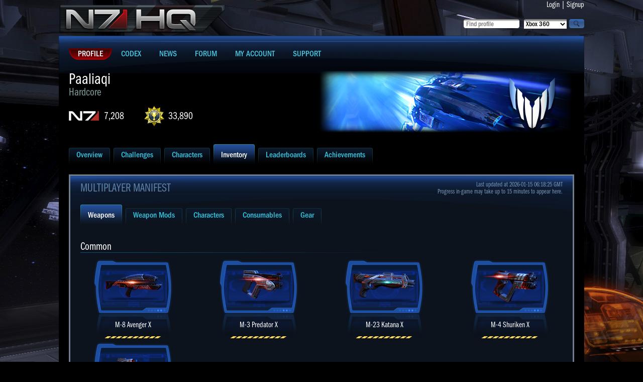

--- FILE ---
content_type: text/html; charset=UTF-8
request_url: https://n7hq.masseffect.com/home/inventory/?name=Paaliaqi&platform=pc
body_size: 15462
content:
<!doctype html>
<html>
<head>

    <script async="async" src="//consent.trustarc.com/notice?domain=ea.com&c=teconsent&js=nj&noticeType=bb&text=true&gtm=1&pn=1"></script>
    <script>(function(w,d,s,l,i){w[l]=w[l]||[];w[l].push({'gtm.start':new Date().getTime(),event:'gtm.js'});var f=d.getElementsByTagName(s)[0],j=d.createElement(s),dl=l!='dataLayer'?'&l='+l:'';j.async=true;j.src='https://www.googletagmanager.com/gtm.js?id='+i+dl;f.parentNode.insertBefore(j,f);})(window,document,'script','dataLayer','GTM-5CH8NVQW');</script>
    <script>(async()=>{const a=fetch("https://www.ea.com/about/notice-at-collection/geotargeted-link").then(a=>a.text()).then(a=>{const b=new DOMParser().parseFromString(a,"text/html").querySelector("ea-link a");return b});class b extends HTMLElement{constructor(){super()}connectedCallback(){const b=this.attachShadow({mode:"open"});a.then(a=>{if(a){var c=document.createElement("style");c.styleSheet?c.styleSheet.cssText="a { color: #D09448; text-decoration: none; }":c.appendChild(document.createTextNode("a { color: #D09448; text-decoration: none; }")),b.appendChild(c),b.appendChild(document.createTextNode(" | ")),b.appendChild(a.cloneNode(!0))}})}}customElements.define("ccpa-block",b)})();</script>


    <title>Mass Effect 3 | N7 HQ | Inventory - Paaliaqi [PC/Origin]</title>
    <meta http-equiv="Content-Type" content="text/html; charset=utf-8" />
    <link rel="icon" href="/favicon.ico"/>
    <link href="/resources/css/style.css?J" rel="stylesheet" type="text/css" />
    <link type="text/css" rel="stylesheet" href="https://cdn.fonts.net/kit/bacb7a50-384c-11ec-9aa3-06f7e389c91a/bacb7a50-384c-11ec-9aa3-06f7e389c91a.css"/>
        <link href='//fonts.googleapis.com/css?family=PT+Sans+Narrow:400,700&subset=latin,latin-ext,cyrillic' rel='stylesheet' type='text/css'>
    <script type="text/javascript" src="/resources/js/jquery.min.js"></script>

    <script type="text/javascript" src="/resources/js/site_scripts.js"></script>
</head>

<body>
<noscript><iframe src="https://www.googletagmanager.com/ns.html?id=GTM-5CH8NVQW" height="0" width="0" style="display:none;visibility:hidden"></iframe></noscript>
<div id="wrap">
  <div id="container">
    <div class="main">
      <div class="header">
        <div class="leftblock">
          <div class="logoblock"><a href="/"><img src="/resources/images/n7hq.png" alt="N7HQ" /></a></div>
        </div>

        <div class="rightblock">
          <div class="loginblock">
            <a href="/auth/login">Login</a>
            |
            <a href="/auth/register?return_url=/support">Signup</a>
          </div>

          <div class="searchblock">
          <form id="findProfileForm" method="post" action="/search/">
            <div class="button"><input type="image" onclick="javascript:document.forms['findProfileForm'].submit()" src="/resources/images/magnifier.png" value="search"></div>
            <div class="select"><select name="platform">
  <option value="xbox">Xbox 360</option>
  <option value="ps3">Playstation 3</option>
  <option value="pc" >PC/Origin</option>
  <option value="wiiu" >WiiU</option>
</select></div>
            <div class="input"><input name="player_name" type="text" value="" placeholder="Find profile" maxlength="35" /></div>
          </form>
          </div>
        </div>
      </div>

      <div class="content">
        <ul class="mainmenu">
          <li class="active"><a href="/"><span>Profile</span></a></li>
          <li><a href="/codex/"><span>Codex</span></a></li>
          <li><a href="http://blog.bioware.com/tag/mass-effect-3/" target="_blank"><span>News</span></a></li>
          <li><a href="/discussion/" target="_blank"><span>Forum</span></a></li>
          <li><a href="/account/"><span>My Account</span></a></li>
          <li><a href="/support/"><span>Support</span></a></li>
        </ul>


<ul class="characterinfo">
  <li class="charactertext">
    <div class="charactername">Paaliaqi<span>Hardcore</span></div>
    <a class="n7rank" href="/home/leaderboards/?name=Paaliaqi&platform=pc">7,208</a>
    <a class="pointscore" href="/home/leaderboards/?name=Paaliaqi&platform=pc">33,890</a>
  </li>
    <li><img src="//lvlt.bioware.cdn.ea.com/bioware/u/f/eagames/bioware/masseffect3/n7hq/game2webaxis/images/masseffect3/icons/emblems/SpecMstr.png" style="width:512px; height:128px;" /></li>
</ul>


<ul class="tabs">
    <li><a href="/home/overview/?name=Paaliaqi&platform=pc"><span>Overview</span></a></li>
    <li><a href="/home/challenges/?name=Paaliaqi&platform=pc"><span>Challenges</span></a></li>
    <li><a href="/home/characters/?name=Paaliaqi&platform=pc"><span>Characters</span></a></li>
    <li class="active"><a href="/home/inventory/?name=Paaliaqi&platform=pc"><span>Inventory</span></a></li>
    <li><a href="/home/leaderboards/?name=Paaliaqi&platform=pc"><span>Leaderboards</span></a></li>
    <li><a href="/home/achievements/?name=Paaliaqi&platform=pc"><span>Achievements</span></a></li>
</ul>
<div class="mainblock">
  <div class="innermainblock">
    <h2>Multiplayer Manifest</h2>
    <div class="lastupdate"><span>Last updated at 2026-01-15 06:18:25 GMT</span>Progress in-game may take up to 15 minutes to appear here.</div>

    <div id="inventory">
        <ul class="tabs">
            <li id="weapons" class="active"><a href="#"><span>Weapons</span></a></li>
            <li id="weapon_mods"><a href="#"><span>Weapon Mods</span></a></li>
            <li id="inventory_characters"><a href="#"><span>Characters</span></a></li>
            <li id="consumables"><a href="#"><span>Consumables</span></a></li>
            <li id="gear"><a href="#"><span>Gear</span></a></li>
        </ul>

        <div id="inventory_content">
            <div id="weapons_content">
                <h3>Common</h3>
<div class="card" style="background: url('//lvlt.bioware.cdn.ea.com/bioware/u/f/eagames/bioware/masseffect3/n7hq/game2webaxis/images/masseffect3/icons/multiplayer/cards/common-on.png') no-repeat 50% 0; clear: both;">
        <img src="//lvlt.bioware.cdn.ea.com/bioware/u/f/eagames/bioware/masseffect3/n7hq/game2webaxis/images/masseffect3/icons/multiplayer/guns/AssaultRifle_Avenger.png" width="160" height="120" alt="Accurate when fired in short bursts, and deadly when fired on full auto." title="Accurate when fired in short bursts, and deadly when fired on full auto." />
    <span>M-8 Avenger X</span>
    <img src="//lvlt.bioware.cdn.ea.com/bioware/u/f/eagames/bioware/masseffect3/n7hq/game2webaxis/images/masseffect3/icons/multiplayer/levels/10-10.png" alt="" width="160" height="6" />
</div>
<div class="card" style="background: url('//lvlt.bioware.cdn.ea.com/bioware/u/f/eagames/bioware/masseffect3/n7hq/game2webaxis/images/masseffect3/icons/multiplayer/cards/common-on.png') no-repeat 50% 0;">
        <img src="//lvlt.bioware.cdn.ea.com/bioware/u/f/eagames/bioware/masseffect3/n7hq/game2webaxis/images/masseffect3/icons/multiplayer/guns/Pistol_Predator.png" width="160" height="120" alt="Reliable, accurate sidearm." title="Reliable, accurate sidearm." />
    <span>M-3 Predator X</span>
    <img src="//lvlt.bioware.cdn.ea.com/bioware/u/f/eagames/bioware/masseffect3/n7hq/game2webaxis/images/masseffect3/icons/multiplayer/levels/10-10.png" alt="" width="160" height="6" />
</div>
<div class="card" style="background: url('//lvlt.bioware.cdn.ea.com/bioware/u/f/eagames/bioware/masseffect3/n7hq/game2webaxis/images/masseffect3/icons/multiplayer/cards/common-on.png') no-repeat 50% 0;">
        <img src="//lvlt.bioware.cdn.ea.com/bioware/u/f/eagames/bioware/masseffect3/n7hq/game2webaxis/images/masseffect3/icons/multiplayer/guns/Shotgun_Katana.png" width="160" height="120" alt="Common military shotgun. Deadly at short range, but ineffective at long range." title="Common military shotgun. Deadly at short range, but ineffective at long range." />
    <span>M-23 Katana X</span>
    <img src="//lvlt.bioware.cdn.ea.com/bioware/u/f/eagames/bioware/masseffect3/n7hq/game2webaxis/images/masseffect3/icons/multiplayer/levels/10-10.png" alt="" width="160" height="6" />
</div>
<div class="card" style="background: url('//lvlt.bioware.cdn.ea.com/bioware/u/f/eagames/bioware/masseffect3/n7hq/game2webaxis/images/masseffect3/icons/multiplayer/cards/common-on.png') no-repeat 50% 0;">
        <img src="//lvlt.bioware.cdn.ea.com/bioware/u/f/eagames/bioware/masseffect3/n7hq/game2webaxis/images/masseffect3/icons/multiplayer/guns/SMG_Shuriken.png" width="160" height="120" alt="A submachine gun that fires six-round bursts." title="A submachine gun that fires six-round bursts." />
    <span>M-4 Shuriken X</span>
    <img src="//lvlt.bioware.cdn.ea.com/bioware/u/f/eagames/bioware/masseffect3/n7hq/game2webaxis/images/masseffect3/icons/multiplayer/levels/10-10.png" alt="" width="160" height="6" />
</div>
<div class="card" style="background: url('//lvlt.bioware.cdn.ea.com/bioware/u/f/eagames/bioware/masseffect3/n7hq/game2webaxis/images/masseffect3/icons/multiplayer/cards/common-on.png') no-repeat 50% 0; clear: both;">
        <img src="//lvlt.bioware.cdn.ea.com/bioware/u/f/eagames/bioware/masseffect3/n7hq/game2webaxis/images/masseffect3/icons/multiplayer/guns/SniperRifle_Mantis.png" width="160" height="120" alt="Powerful sniper rifle. Accurate at long range, but slow rate of fire." title="Powerful sniper rifle. Accurate at long range, but slow rate of fire." />
    <span>M-92 Mantis X</span>
    <img src="//lvlt.bioware.cdn.ea.com/bioware/u/f/eagames/bioware/masseffect3/n7hq/game2webaxis/images/masseffect3/icons/multiplayer/levels/10-10.png" alt="" width="160" height="6" />
</div>
<h3>Uncommon</h3>
<div class="card" style="background: url('//lvlt.bioware.cdn.ea.com/bioware/u/f/eagames/bioware/masseffect3/n7hq/game2webaxis/images/masseffect3/icons/multiplayer/cards/uncommon-on.png') no-repeat 50% 0; clear: both;">
        <img src="//lvlt.bioware.cdn.ea.com/bioware/u/f/eagames/bioware/masseffect3/n7hq/game2webaxis/images/masseffect3/icons/multiplayer/guns/AssaultRifle_Vindicator.png" width="160" height="120" alt="High-powered battle rifle that fires three-round bursts." title="High-powered battle rifle that fires three-round bursts." />
    <span>M-15 Vindicator X</span>
    <img src="//lvlt.bioware.cdn.ea.com/bioware/u/f/eagames/bioware/masseffect3/n7hq/game2webaxis/images/masseffect3/icons/multiplayer/levels/10-10.png" alt="" width="160" height="6" />
</div>
<div class="card" style="background: url('//lvlt.bioware.cdn.ea.com/bioware/u/f/eagames/bioware/masseffect3/n7hq/game2webaxis/images/masseffect3/icons/multiplayer/cards/uncommon-on.png') no-repeat 50% 0;">
        <img src="//lvlt.bioware.cdn.ea.com/bioware/u/f/eagames/bioware/masseffect3/n7hq/game2webaxis/images/masseffect3/icons/multiplayer/guns/AssaultRifle_Mattock.png" width="160" height="120" alt="Fires high-power, medium-range shots. Slower rate of fire than a true assault rifle, but more controlled." title="Fires high-power, medium-range shots. Slower rate of fire than a true assault rifle, but more controlled." />
    <span>M-96 Mattock X</span>
    <img src="//lvlt.bioware.cdn.ea.com/bioware/u/f/eagames/bioware/masseffect3/n7hq/game2webaxis/images/masseffect3/icons/multiplayer/levels/10-10.png" alt="" width="160" height="6" />
</div>
<div class="card" style="background: url('//lvlt.bioware.cdn.ea.com/bioware/u/f/eagames/bioware/masseffect3/n7hq/game2webaxis/images/masseffect3/icons/multiplayer/cards/uncommon-on.png') no-repeat 50% 0;">
        <img src="//lvlt.bioware.cdn.ea.com/bioware/u/f/eagames/bioware/masseffect3/n7hq/game2webaxis/images/masseffect3/icons/multiplayer/guns/AssaultRifle_Cobra.png" width="160" height="120" alt="Fully automatic machine gun with a good balance between precision and firepower." title="Fully automatic machine gun with a good balance between precision and firepower." />
    <span>Phaeston X</span>
    <img src="//lvlt.bioware.cdn.ea.com/bioware/u/f/eagames/bioware/masseffect3/n7hq/game2webaxis/images/masseffect3/icons/multiplayer/levels/10-10.png" alt="" width="160" height="6" />
</div>
<div class="card" style="background: url('//lvlt.bioware.cdn.ea.com/bioware/u/f/eagames/bioware/masseffect3/n7hq/game2webaxis/images/masseffect3/icons/multiplayer/cards/uncommon-on.png') no-repeat 50% 0;">
        <img src="//lvlt.bioware.cdn.ea.com/bioware/u/f/eagames/bioware/masseffect3/n7hq/game2webaxis/images/masseffect3/icons/multiplayer/guns/Pistol_Phalanx.png" width="160" height="120" alt="Heavy pistol with good accuracy and fire power." title="Heavy pistol with good accuracy and fire power." />
    <span>M-5 Phalanx X</span>
    <img src="//lvlt.bioware.cdn.ea.com/bioware/u/f/eagames/bioware/masseffect3/n7hq/game2webaxis/images/masseffect3/icons/multiplayer/levels/10-10.png" alt="" width="160" height="6" />
</div>
<div class="card" style="background: url('//lvlt.bioware.cdn.ea.com/bioware/u/f/eagames/bioware/masseffect3/n7hq/game2webaxis/images/masseffect3/icons/multiplayer/cards/uncommon-on.png') no-repeat 50% 0; clear: both;">
        <img src="//lvlt.bioware.cdn.ea.com/bioware/u/f/eagames/bioware/masseffect3/n7hq/game2webaxis/images/masseffect3/icons/multiplayer/guns/Shotgun_Scimitar.png" width="160" height="120" alt="Rapid fire shotgun. Deadly at short range, ineffective at long range." title="Rapid fire shotgun. Deadly at short range, ineffective at long range." />
    <span>M-27 Scimitar X</span>
    <img src="//lvlt.bioware.cdn.ea.com/bioware/u/f/eagames/bioware/masseffect3/n7hq/game2webaxis/images/masseffect3/icons/multiplayer/levels/10-10.png" alt="" width="160" height="6" />
</div>
<div class="card" style="background: url('//lvlt.bioware.cdn.ea.com/bioware/u/f/eagames/bioware/masseffect3/n7hq/game2webaxis/images/masseffect3/icons/multiplayer/cards/uncommon-on.png') no-repeat 50% 0;">
        <img src="//lvlt.bioware.cdn.ea.com/bioware/u/f/eagames/bioware/masseffect3/n7hq/game2webaxis/images/masseffect3/icons/multiplayer/guns/Shotgun_Eviscerator.png" width="160" height="120" alt="The Eviscerator is a longer-range shotgun." title="The Eviscerator is a longer-range shotgun." />
    <span>M-22 Eviscerator X</span>
    <img src="//lvlt.bioware.cdn.ea.com/bioware/u/f/eagames/bioware/masseffect3/n7hq/game2webaxis/images/masseffect3/icons/multiplayer/levels/10-10.png" alt="" width="160" height="6" />
</div>
<div class="card" style="background: url('//lvlt.bioware.cdn.ea.com/bioware/u/f/eagames/bioware/masseffect3/n7hq/game2webaxis/images/masseffect3/icons/multiplayer/cards/uncommon-on.png') no-repeat 50% 0;">
        <img src="//lvlt.bioware.cdn.ea.com/bioware/u/f/eagames/bioware/masseffect3/n7hq/game2webaxis/images/masseffect3/icons/multiplayer/guns/SMG_Tempest.png" width="160" height="120" alt="This submachine gun is deadly at short range but inaccurate at long range." title="This submachine gun is deadly at short range but inaccurate at long range." />
    <span>M-9 Tempest X</span>
    <img src="//lvlt.bioware.cdn.ea.com/bioware/u/f/eagames/bioware/masseffect3/n7hq/game2webaxis/images/masseffect3/icons/multiplayer/levels/10-10.png" alt="" width="160" height="6" />
</div>
<div class="card" style="background: url('//lvlt.bioware.cdn.ea.com/bioware/u/f/eagames/bioware/masseffect3/n7hq/game2webaxis/images/masseffect3/icons/multiplayer/cards/uncommon-on.png') no-repeat 50% 0;">
        <img src="//lvlt.bioware.cdn.ea.com/bioware/u/f/eagames/bioware/masseffect3/n7hq/game2webaxis/images/masseffect3/icons/multiplayer/guns/SMG_Locust.png" width="160" height="120" alt="Designed for longer-range encounters than a standard submachine gun, the Locust is a highly accurate model with an infamous history." title="Designed for longer-range encounters than a standard submachine gun, the Locust is a highly accurate model with an infamous history." />
    <span>M-12 Locust X</span>
    <img src="//lvlt.bioware.cdn.ea.com/bioware/u/f/eagames/bioware/masseffect3/n7hq/game2webaxis/images/masseffect3/icons/multiplayer/levels/10-10.png" alt="" width="160" height="6" />
</div>
<div class="card" style="background: url('//lvlt.bioware.cdn.ea.com/bioware/u/f/eagames/bioware/masseffect3/n7hq/game2webaxis/images/masseffect3/icons/multiplayer/cards/uncommon-on.png') no-repeat 50% 0; clear: both;">
        <img src="//lvlt.bioware.cdn.ea.com/bioware/u/f/eagames/bioware/masseffect3/n7hq/game2webaxis/images/masseffect3/icons/multiplayer/guns/SniperRifle_Viper.png" width="160" height="120" alt="Accurate and deadly at long range." title="Accurate and deadly at long range." />
    <span>M-97 Viper X</span>
    <img src="//lvlt.bioware.cdn.ea.com/bioware/u/f/eagames/bioware/masseffect3/n7hq/game2webaxis/images/masseffect3/icons/multiplayer/levels/10-10.png" alt="" width="160" height="6" />
</div>
<div class="card" style="background: url('//lvlt.bioware.cdn.ea.com/bioware/u/f/eagames/bioware/masseffect3/n7hq/game2webaxis/images/masseffect3/icons/multiplayer/cards/uncommon-on.png') no-repeat 50% 0;">
        <img src="//lvlt.bioware.cdn.ea.com/bioware/u/f/eagames/bioware/masseffect3/n7hq/game2webaxis/images/masseffect3/icons/multiplayer/guns/SniperRifle_Raptor.png" width="160" height="120" alt="Hybrid of an assault rifle and a sniper rifle with semi-automatic fire and low recoil." title="Hybrid of an assault rifle and a sniper rifle with semi-automatic fire and low recoil." />
    <span>M-13 Raptor X</span>
    <img src="//lvlt.bioware.cdn.ea.com/bioware/u/f/eagames/bioware/masseffect3/n7hq/game2webaxis/images/masseffect3/icons/multiplayer/levels/10-10.png" alt="" width="160" height="6" />
</div>
<div class="card" style="background: url('//lvlt.bioware.cdn.ea.com/bioware/u/f/eagames/bioware/masseffect3/n7hq/game2webaxis/images/masseffect3/icons/multiplayer/cards/uncommon-on.png') no-repeat 50% 0;">
        <img src="//lvlt.bioware.cdn.ea.com/bioware/u/f/eagames/bioware/masseffect3/n7hq/game2webaxis/images/masseffect3/icons/multiplayer/guns/SniperRifle_Incisor.png" width="160" height="120" alt="A sniper-rifle that fires long-range, 3-round bursts." title="A sniper-rifle that fires long-range, 3-round bursts." />
    <span>M-29 Incisor X</span>
    <img src="//lvlt.bioware.cdn.ea.com/bioware/u/f/eagames/bioware/masseffect3/n7hq/game2webaxis/images/masseffect3/icons/multiplayer/levels/10-10.png" alt="" width="160" height="6" />
</div>
<h3>Rare</h3>
<div class="card" style="background: url('//lvlt.bioware.cdn.ea.com/bioware/u/f/eagames/bioware/masseffect3/n7hq/game2webaxis/images/masseffect3/icons/multiplayer/cards/rare-on.png') no-repeat 50% 0; clear: both;">
        <img src="//lvlt.bioware.cdn.ea.com/bioware/u/f/eagames/bioware/masseffect3/n7hq/game2webaxis/images/masseffect3/icons/multiplayer/guns/AssaultRifle_Revenant.png" width="160" height="120" alt="Less accurate than most assault rifles, but has a high thermal clip capacity and deals heavy damage." title="Less accurate than most assault rifles, but has a high thermal clip capacity and deals heavy damage." />
    <span>M-76 Revenant X</span>
    <img src="//lvlt.bioware.cdn.ea.com/bioware/u/f/eagames/bioware/masseffect3/n7hq/game2webaxis/images/masseffect3/icons/multiplayer/levels/10-10.png" alt="" width="160" height="6" />
</div>
<div class="card" style="background: url('//lvlt.bioware.cdn.ea.com/bioware/u/f/eagames/bioware/masseffect3/n7hq/game2webaxis/images/masseffect3/icons/multiplayer/cards/rare-on.png') no-repeat 50% 0;">
        <img src="//lvlt.bioware.cdn.ea.com/bioware/u/f/eagames/bioware/masseffect3/n7hq/game2webaxis/images/masseffect3/icons/multiplayer/guns/AssaultRifle_Krogan.png" width="160" height="120" alt="Krogan rifle with explosive rounds. Its rate of fire increases when the trigger is held." title="Krogan rifle with explosive rounds. Its rate of fire increases when the trigger is held." />
    <span>Striker Assault Rifle X</span>
    <img src="//lvlt.bioware.cdn.ea.com/bioware/u/f/eagames/bioware/masseffect3/n7hq/game2webaxis/images/masseffect3/icons/multiplayer/levels/10-10.png" alt="" width="160" height="6" />
</div>
<div class="card" style="background: url('//lvlt.bioware.cdn.ea.com/bioware/u/f/eagames/bioware/masseffect3/n7hq/game2webaxis/images/masseffect3/icons/multiplayer/cards/rare-on.png') no-repeat 50% 0;">
        <img src="//lvlt.bioware.cdn.ea.com/bioware/u/f/eagames/bioware/masseffect3/n7hq/game2webaxis/images/masseffect3/icons/multiplayer/guns/AssaultRifle_Geth.png" width="160" height="120" alt="A geth pulse rifle with a high rate of fire and steady aim." title="A geth pulse rifle with a high rate of fire and steady aim." />
    <span>Geth Pulse Rifle X</span>
    <img src="//lvlt.bioware.cdn.ea.com/bioware/u/f/eagames/bioware/masseffect3/n7hq/game2webaxis/images/masseffect3/icons/multiplayer/levels/10-10.png" alt="" width="160" height="6" />
</div>
<div class="card" style="background: url('//lvlt.bioware.cdn.ea.com/bioware/u/f/eagames/bioware/masseffect3/n7hq/game2webaxis/images/masseffect3/icons/multiplayer/cards/rare-on.png') no-repeat 50% 0;">
        <img src="//lvlt.bioware.cdn.ea.com/bioware/u/f/eagames/bioware/masseffect3/n7hq/game2webaxis/images/masseffect3/icons/multiplayer/guns/AssaultRifle_Falcon.png" width="160" height="120" alt="Rifle that fires mini-grenades." title="Rifle that fires mini-grenades." />
    <span>M-37 Falcon X</span>
    <img src="//lvlt.bioware.cdn.ea.com/bioware/u/f/eagames/bioware/masseffect3/n7hq/game2webaxis/images/masseffect3/icons/multiplayer/levels/10-10.png" alt="" width="160" height="6" />
</div>
<div class="card" style="background: url('//lvlt.bioware.cdn.ea.com/bioware/u/f/eagames/bioware/masseffect3/n7hq/game2webaxis/images/masseffect3/icons/multiplayer/cards/rare-on.png') no-repeat 50% 0; clear: both;">
        <img src="//lvlt.bioware.cdn.ea.com/bioware/u/f/eagames/bioware/masseffect3/n7hq/game2webaxis/images/masseffect3/icons/multiplayer/guns/AssaultRifle_Collector.png" width="160" height="120" alt="Heavy-hitting Collector assault rifle with advanced accuracy stabilization." title="Heavy-hitting Collector assault rifle with advanced accuracy stabilization." />
    <span>Collector Rifle X</span>
    <img src="//lvlt.bioware.cdn.ea.com/bioware/u/f/eagames/bioware/masseffect3/n7hq/game2webaxis/images/masseffect3/icons/multiplayer/levels/10-10.png" alt="" width="160" height="6" />
</div>
<div class="card" style="background: url('//lvlt.bioware.cdn.ea.com/bioware/u/f/eagames/bioware/masseffect3/n7hq/game2webaxis/images/masseffect3/icons/multiplayer/cards/rare-on.png') no-repeat 50% 0;">
        <img src="//lvlt.bioware.cdn.ea.com/bioware/u/f/eagames/bioware/masseffect3/n7hq/game2webaxis/images/masseffect3/icons/multiplayer/guns/AssaultRifle_Argus.png" width="160" height="120" alt="High-powered rifle that fires three-round bursts." title="High-powered rifle that fires three-round bursts." />
    <span>M-55 Argus X</span>
    <img src="//lvlt.bioware.cdn.ea.com/bioware/u/f/eagames/bioware/masseffect3/n7hq/game2webaxis/images/masseffect3/icons/multiplayer/levels/10-10.png" alt="" width="160" height="6" />
</div>
<div class="card" style="background: url('//lvlt.bioware.cdn.ea.com/bioware/u/f/eagames/bioware/masseffect3/n7hq/game2webaxis/images/masseffect3/icons/multiplayer/cards/rare-on.png') no-repeat 50% 0;">
        <img src="//lvlt.bioware.cdn.ea.com/bioware/u/f/eagames/bioware/masseffect3/n7hq/game2webaxis/images/masseffect3/icons/multiplayer/guns/AssaultRifle_Adas_MP.png" width="160" height="120" alt="Electrical weapon that&#039;s effective against shields and synthetic targets." title="Electrical weapon that&#039;s effective against shields and synthetic targets." />
    <span>Adas Anti-Synthetic Rifle X</span>
    <img src="//lvlt.bioware.cdn.ea.com/bioware/u/f/eagames/bioware/masseffect3/n7hq/game2webaxis/images/masseffect3/icons/multiplayer/levels/10-10.png" alt="" width="160" height="6" />
</div>
<div class="card" style="background: url('//lvlt.bioware.cdn.ea.com/bioware/u/f/eagames/bioware/masseffect3/n7hq/game2webaxis/images/masseffect3/icons/multiplayer/cards/rare-on.png') no-repeat 50% 0;">
        <img src="//lvlt.bioware.cdn.ea.com/bioware/u/f/eagames/bioware/masseffect3/n7hq/game2webaxis/images/masseffect3/icons/multiplayer/guns/Pistol_Thor.png" width="160" height="120" alt="Electrical weapon that can be charged up for a more damaging blast." title="Electrical weapon that can be charged up for a more damaging blast." />
    <span>Arc Pistol X</span>
    <img src="//lvlt.bioware.cdn.ea.com/bioware/u/f/eagames/bioware/masseffect3/n7hq/game2webaxis/images/masseffect3/icons/multiplayer/levels/10-10.png" alt="" width="160" height="6" />
</div>
<div class="card" style="background: url('//lvlt.bioware.cdn.ea.com/bioware/u/f/eagames/bioware/masseffect3/n7hq/game2webaxis/images/masseffect3/icons/multiplayer/cards/rare-on.png') no-repeat 50% 0; clear: both;">
        <img src="//lvlt.bioware.cdn.ea.com/bioware/u/f/eagames/bioware/masseffect3/n7hq/game2webaxis/images/masseffect3/icons/multiplayer/guns/Pistol_Silencer_MP.png" width="160" height="120" alt="Infiltration weapon that features a silencer as to not give away the shooter&#039;s position." title="Infiltration weapon that features a silencer as to not give away the shooter&#039;s position." />
    <span>M-11 Suppressor X</span>
    <img src="//lvlt.bioware.cdn.ea.com/bioware/u/f/eagames/bioware/masseffect3/n7hq/game2webaxis/images/masseffect3/icons/multiplayer/levels/10-10.png" alt="" width="160" height="6" />
</div>
<div class="card" style="background: url('//lvlt.bioware.cdn.ea.com/bioware/u/f/eagames/bioware/masseffect3/n7hq/game2webaxis/images/masseffect3/icons/multiplayer/cards/rare-on.png') no-repeat 50% 0;">
        <img src="//lvlt.bioware.cdn.ea.com/bioware/u/f/eagames/bioware/masseffect3/n7hq/game2webaxis/images/masseffect3/icons/multiplayer/guns/Pistol_Carnifex.png" width="160" height="120" alt="Highly accurate and lethal sidearm." title="Highly accurate and lethal sidearm." />
    <span>M-6 Carnifex X</span>
    <img src="//lvlt.bioware.cdn.ea.com/bioware/u/f/eagames/bioware/masseffect3/n7hq/game2webaxis/images/masseffect3/icons/multiplayer/levels/10-10.png" alt="" width="160" height="6" />
</div>
<div class="card" style="background: url('//lvlt.bioware.cdn.ea.com/bioware/u/f/eagames/bioware/masseffect3/n7hq/game2webaxis/images/masseffect3/icons/multiplayer/cards/rare-on.png') no-repeat 50% 0;">
        <img src="//lvlt.bioware.cdn.ea.com/bioware/u/f/eagames/bioware/masseffect3/n7hq/game2webaxis/images/masseffect3/icons/multiplayer/guns/Pistol_Bloodpack_MP.png" width="160" height="120" alt="Heavy-duty one-shot pistol invented by Blood Pack weapons experts." title="Heavy-duty one-shot pistol invented by Blood Pack weapons experts." />
    <span>Executioner Pistol X</span>
    <img src="//lvlt.bioware.cdn.ea.com/bioware/u/f/eagames/bioware/masseffect3/n7hq/game2webaxis/images/masseffect3/icons/multiplayer/levels/10-10.png" alt="" width="160" height="6" />
</div>
<div class="card" style="background: url('//lvlt.bioware.cdn.ea.com/bioware/u/f/eagames/bioware/masseffect3/n7hq/game2webaxis/images/masseffect3/icons/multiplayer/cards/rare-on.png') no-repeat 50% 0;">
        <img src="//lvlt.bioware.cdn.ea.com/bioware/u/f/eagames/bioware/masseffect3/n7hq/game2webaxis/images/masseffect3/icons/multiplayer/guns/Pistol_Asari.png" width="160" height="120" alt="Light pistol that excels at destroying barriers and shields." title="Light pistol that excels at destroying barriers and shields." />
    <span>Acolyte X</span>
    <img src="//lvlt.bioware.cdn.ea.com/bioware/u/f/eagames/bioware/masseffect3/n7hq/game2webaxis/images/masseffect3/icons/multiplayer/levels/10-10.png" alt="" width="160" height="6" />
</div>
<div class="card" style="background: url('//lvlt.bioware.cdn.ea.com/bioware/u/f/eagames/bioware/masseffect3/n7hq/game2webaxis/images/masseffect3/icons/multiplayer/cards/rare-on.png') no-repeat 50% 0; clear: both;">
        <img src="//lvlt.bioware.cdn.ea.com/bioware/u/f/eagames/bioware/masseffect3/n7hq/game2webaxis/images/masseffect3/icons/multiplayer/guns/Shotgun_Raider.png" width="160" height="120" alt="Powerful shotgun. Very short ranged, but high stopping power." title="Powerful shotgun. Very short ranged, but high stopping power." />
    <span>AT-12 Raider X</span>
    <img src="//lvlt.bioware.cdn.ea.com/bioware/u/f/eagames/bioware/masseffect3/n7hq/game2webaxis/images/masseffect3/icons/multiplayer/levels/10-10.png" alt="" width="160" height="6" />
</div>
<div class="card" style="background: url('//lvlt.bioware.cdn.ea.com/bioware/u/f/eagames/bioware/masseffect3/n7hq/game2webaxis/images/masseffect3/icons/multiplayer/cards/rare-on.png') no-repeat 50% 0;">
        <img src="//lvlt.bioware.cdn.ea.com/bioware/u/f/eagames/bioware/masseffect3/n7hq/game2webaxis/images/masseffect3/icons/multiplayer/guns/Shotgun_Quarian.png" width="160" height="120" alt="Quarian electrical weapon that&#039;s best at close range." title="Quarian electrical weapon that&#039;s best at close range." />
    <span>Reegar Carbine X</span>
    <img src="//lvlt.bioware.cdn.ea.com/bioware/u/f/eagames/bioware/masseffect3/n7hq/game2webaxis/images/masseffect3/icons/multiplayer/levels/10-10.png" alt="" width="160" height="6" />
</div>
<div class="card" style="background: url('//lvlt.bioware.cdn.ea.com/bioware/u/f/eagames/bioware/masseffect3/n7hq/game2webaxis/images/masseffect3/icons/multiplayer/cards/rare-on.png') no-repeat 50% 0;">
        <img src="//lvlt.bioware.cdn.ea.com/bioware/u/f/eagames/bioware/masseffect3/n7hq/game2webaxis/images/masseffect3/icons/multiplayer/guns/Shotgun_Graal.png" width="160" height="120" alt="Krogan weapon that causes blood loss damage over time. Can be charged for more damage." title="Krogan weapon that causes blood loss damage over time. Can be charged for more damage." />
    <span>Graal Spike Thrower X</span>
    <img src="//lvlt.bioware.cdn.ea.com/bioware/u/f/eagames/bioware/masseffect3/n7hq/game2webaxis/images/masseffect3/icons/multiplayer/levels/10-10.png" alt="" width="160" height="6" />
</div>
<div class="card" style="background: url('//lvlt.bioware.cdn.ea.com/bioware/u/f/eagames/bioware/masseffect3/n7hq/game2webaxis/images/masseffect3/icons/multiplayer/cards/rare-on.png') no-repeat 50% 0;">
        <img src="//lvlt.bioware.cdn.ea.com/bioware/u/f/eagames/bioware/masseffect3/n7hq/game2webaxis/images/masseffect3/icons/multiplayer/guns/Shotgun_Geth.png" width="160" height="120" alt="Shotgun that can be charged up for additional damage. Longer range than standard shotguns." title="Shotgun that can be charged up for additional damage. Longer range than standard shotguns." />
    <span>Geth Plasma Shotgun X</span>
    <img src="//lvlt.bioware.cdn.ea.com/bioware/u/f/eagames/bioware/masseffect3/n7hq/game2webaxis/images/masseffect3/icons/multiplayer/levels/10-10.png" alt="" width="160" height="6" />
</div>
<div class="card" style="background: url('//lvlt.bioware.cdn.ea.com/bioware/u/f/eagames/bioware/masseffect3/n7hq/game2webaxis/images/masseffect3/icons/multiplayer/cards/rare-on.png') no-repeat 50% 0; clear: both;">
        <img src="//lvlt.bioware.cdn.ea.com/bioware/u/f/eagames/bioware/masseffect3/n7hq/game2webaxis/images/masseffect3/icons/multiplayer/guns/Shotgun_Disciple.png" width="160" height="120" alt="Powerful asari shotgun. A successful hit will stagger an enemy." title="Powerful asari shotgun. A successful hit will stagger an enemy." />
    <span>Disciple X</span>
    <img src="//lvlt.bioware.cdn.ea.com/bioware/u/f/eagames/bioware/masseffect3/n7hq/game2webaxis/images/masseffect3/icons/multiplayer/levels/10-10.png" alt="" width="160" height="6" />
</div>
<div class="card" style="background: url('//lvlt.bioware.cdn.ea.com/bioware/u/f/eagames/bioware/masseffect3/n7hq/game2webaxis/images/masseffect3/icons/multiplayer/cards/rare-on.png') no-repeat 50% 0;">
        <img src="//lvlt.bioware.cdn.ea.com/bioware/u/f/eagames/bioware/masseffect3/n7hq/game2webaxis/images/masseffect3/icons/multiplayer/guns/Shotgun_Claymore.png" width="160" height="120" alt="Shotgun that deals tremendous close-range damage." title="Shotgun that deals tremendous close-range damage." />
    <span>M-300 Claymore X</span>
    <img src="//lvlt.bioware.cdn.ea.com/bioware/u/f/eagames/bioware/masseffect3/n7hq/game2webaxis/images/masseffect3/icons/multiplayer/levels/10-10.png" alt="" width="160" height="6" />
</div>
<div class="card" style="background: url('//lvlt.bioware.cdn.ea.com/bioware/u/f/eagames/bioware/masseffect3/n7hq/game2webaxis/images/masseffect3/icons/multiplayer/cards/rare-on.png') no-repeat 50% 0;">
        <img src="//lvlt.bioware.cdn.ea.com/bioware/u/f/eagames/bioware/masseffect3/n7hq/game2webaxis/images/masseffect3/icons/multiplayer/guns/Shotgun_Assault.png" width="160" height="120" alt="Rapid-fire, low-recoil shotgun." title="Rapid-fire, low-recoil shotgun." />
    <span>N7 Piranha X</span>
    <img src="//lvlt.bioware.cdn.ea.com/bioware/u/f/eagames/bioware/masseffect3/n7hq/game2webaxis/images/masseffect3/icons/multiplayer/levels/10-10.png" alt="" width="160" height="6" />
</div>
<div class="card" style="background: url('//lvlt.bioware.cdn.ea.com/bioware/u/f/eagames/bioware/masseffect3/n7hq/game2webaxis/images/masseffect3/icons/multiplayer/cards/rare-on.png') no-repeat 50% 0;">
        <img src="//lvlt.bioware.cdn.ea.com/bioware/u/f/eagames/bioware/masseffect3/n7hq/game2webaxis/images/masseffect3/icons/multiplayer/guns/SMG_Hornet.png" width="160" height="120" alt="Long-range submachine gun that fires 3-round bursts." title="Long-range submachine gun that fires 3-round bursts." />
    <span>M-25 Hornet X</span>
    <img src="//lvlt.bioware.cdn.ea.com/bioware/u/f/eagames/bioware/masseffect3/n7hq/game2webaxis/images/masseffect3/icons/multiplayer/levels/10-10.png" alt="" width="160" height="6" />
</div>
<div class="card" style="background: url('//lvlt.bioware.cdn.ea.com/bioware/u/f/eagames/bioware/masseffect3/n7hq/game2webaxis/images/masseffect3/icons/multiplayer/cards/rare-on.png') no-repeat 50% 0; clear: both;">
        <img src="//lvlt.bioware.cdn.ea.com/bioware/u/f/eagames/bioware/masseffect3/n7hq/game2webaxis/images/masseffect3/icons/multiplayer/guns/SMG_Geth.png" width="160" height="120" alt="Fully-automatic geth submachine gun. Its rate of fire increases when the trigger is held." title="Fully-automatic geth submachine gun. Its rate of fire increases when the trigger is held." />
    <span>Geth Plasma SMG X</span>
    <img src="//lvlt.bioware.cdn.ea.com/bioware/u/f/eagames/bioware/masseffect3/n7hq/game2webaxis/images/masseffect3/icons/multiplayer/levels/10-10.png" alt="" width="160" height="6" />
</div>
<div class="card" style="background: url('//lvlt.bioware.cdn.ea.com/bioware/u/f/eagames/bioware/masseffect3/n7hq/game2webaxis/images/masseffect3/icons/multiplayer/cards/rare-on.png') no-repeat 50% 0;">
        <img src="//lvlt.bioware.cdn.ea.com/bioware/u/f/eagames/bioware/masseffect3/n7hq/game2webaxis/images/masseffect3/icons/multiplayer/guns/SniperRifle_Widow.png" width="160" height="120" alt="Deadly accurate antimateriel rifle." title="Deadly accurate antimateriel rifle." />
    <span>M-98 Widow X</span>
    <img src="//lvlt.bioware.cdn.ea.com/bioware/u/f/eagames/bioware/masseffect3/n7hq/game2webaxis/images/masseffect3/icons/multiplayer/levels/10-10.png" alt="" width="160" height="6" />
</div>
<div class="card" style="background: url('//lvlt.bioware.cdn.ea.com/bioware/u/f/eagames/bioware/masseffect3/n7hq/game2webaxis/images/masseffect3/icons/multiplayer/cards/rare-on.png') no-repeat 50% 0;">
        <img src="//lvlt.bioware.cdn.ea.com/bioware/u/f/eagames/bioware/masseffect3/n7hq/game2webaxis/images/masseffect3/icons/multiplayer/guns/SniperRifle_Turian.png" width="160" height="120" alt="Heavy turian sniper rifle with explosive rounds and an automatic scope for all-range fighting." title="Heavy turian sniper rifle with explosive rounds and an automatic scope for all-range fighting." />
    <span>Krysae Sniper Rifle X</span>
    <img src="//lvlt.bioware.cdn.ea.com/bioware/u/f/eagames/bioware/masseffect3/n7hq/game2webaxis/images/masseffect3/icons/multiplayer/levels/10-10.png" alt="" width="160" height="6" />
</div>
<div class="card" style="background: url('//lvlt.bioware.cdn.ea.com/bioware/u/f/eagames/bioware/masseffect3/n7hq/game2webaxis/images/masseffect3/icons/multiplayer/cards/rare-on.png') no-repeat 50% 0;">
        <img src="//lvlt.bioware.cdn.ea.com/bioware/u/f/eagames/bioware/masseffect3/n7hq/game2webaxis/images/masseffect3/icons/multiplayer/guns/SniperRifle_Collector.png" width="160" height="120" alt="Beam-based weapon capable of sustained fire. Does not require thermal clips." title="Beam-based weapon capable of sustained fire. Does not require thermal clips." />
    <span>Collector Sniper Rifle X</span>
    <img src="//lvlt.bioware.cdn.ea.com/bioware/u/f/eagames/bioware/masseffect3/n7hq/game2webaxis/images/masseffect3/icons/multiplayer/levels/10-10.png" alt="" width="160" height="6" />
</div>
<div class="card" style="background: url('//lvlt.bioware.cdn.ea.com/bioware/u/f/eagames/bioware/masseffect3/n7hq/game2webaxis/images/masseffect3/icons/multiplayer/cards/rare-on.png') no-repeat 50% 0; clear: both;">
        <img src="//lvlt.bioware.cdn.ea.com/bioware/u/f/eagames/bioware/masseffect3/n7hq/game2webaxis/images/masseffect3/icons/multiplayer/guns/SniperRifle_Batarian.png" width="160" height="120" alt="Deadly one-shot batarian weapon. Causes bleed-out or disruption of target." title="Deadly one-shot batarian weapon. Causes bleed-out or disruption of target." />
    <span>Kishock Harpoon Gun X</span>
    <img src="//lvlt.bioware.cdn.ea.com/bioware/u/f/eagames/bioware/masseffect3/n7hq/game2webaxis/images/masseffect3/icons/multiplayer/levels/10-10.png" alt="" width="160" height="6" />
</div>
<h3>Ultra Rare</h3>
<div class="card" style="background: url('//lvlt.bioware.cdn.ea.com/bioware/u/f/eagames/bioware/masseffect3/n7hq/game2webaxis/images/masseffect3/icons/multiplayer/cards/ultrarare-on.png') no-repeat 50% 0; clear: both;">
        <img src="//lvlt.bioware.cdn.ea.com/bioware/u/f/eagames/bioware/masseffect3/n7hq/game2webaxis/images/masseffect3/icons/multiplayer/guns/AssaultRifle_Valkyrie.png" width="160" height="120" alt="High-powered rifle. Excellent accuracy and rate of damage." title="High-powered rifle. Excellent accuracy and rate of damage." />
    <span>N7 Valkyrie IV</span>
    <img src="//lvlt.bioware.cdn.ea.com/bioware/u/f/eagames/bioware/masseffect3/n7hq/game2webaxis/images/masseffect3/icons/multiplayer/levels/10-4.png" alt="" width="160" height="6" />
</div>
<div class="card" style="background: url('//lvlt.bioware.cdn.ea.com/bioware/u/f/eagames/bioware/masseffect3/n7hq/game2webaxis/images/masseffect3/icons/multiplayer/cards/ultrarare-on.png') no-repeat 50% 0;">
        <img src="//lvlt.bioware.cdn.ea.com/bioware/u/f/eagames/bioware/masseffect3/n7hq/game2webaxis/images/masseffect3/icons/multiplayer/guns/AssaultRifle_Spitfire.png" width="160" height="120" alt="This fully automatic weapon fires charged projectiles that break apart and create plasma on impact." title="This fully automatic weapon fires charged projectiles that break apart and create plasma on impact." />
    <span>Geth Spitfire V</span>
    <img src="//lvlt.bioware.cdn.ea.com/bioware/u/f/eagames/bioware/masseffect3/n7hq/game2webaxis/images/masseffect3/icons/multiplayer/levels/10-5.png" alt="" width="160" height="6" />
</div>
<div class="card" style="background: url('//lvlt.bioware.cdn.ea.com/bioware/u/f/eagames/bioware/masseffect3/n7hq/game2webaxis/images/masseffect3/icons/multiplayer/cards/ultrarare-on.png') no-repeat 50% 0;">
        <img src="//lvlt.bioware.cdn.ea.com/bioware/u/f/eagames/bioware/masseffect3/n7hq/game2webaxis/images/masseffect3/icons/multiplayer/guns/AssaultRifle_Saber.png" width="160" height="120" alt="Heavy duty semi-automatic rifle." title="Heavy duty semi-automatic rifle." />
    <span>M-99 Saber III</span>
    <img src="//lvlt.bioware.cdn.ea.com/bioware/u/f/eagames/bioware/masseffect3/n7hq/game2webaxis/images/masseffect3/icons/multiplayer/levels/10-3.png" alt="" width="160" height="6" />
</div>
<div class="card" style="background: url('//lvlt.bioware.cdn.ea.com/bioware/u/f/eagames/bioware/masseffect3/n7hq/game2webaxis/images/masseffect3/icons/multiplayer/cards/ultrarare-on.png') no-repeat 50% 0;">
        <img src="//lvlt.bioware.cdn.ea.com/bioware/u/f/eagames/bioware/masseffect3/n7hq/game2webaxis/images/masseffect3/icons/multiplayer/guns/AssaultRifle_Prothean_MP.png" width="160" height="120" alt="The Prothean Particle rifle. An alien energy weapon." title="The Prothean Particle rifle. An alien energy weapon." />
    <span>Particle Rifle V</span>
    <img src="//lvlt.bioware.cdn.ea.com/bioware/u/f/eagames/bioware/masseffect3/n7hq/game2webaxis/images/masseffect3/icons/multiplayer/levels/10-5.png" alt="" width="160" height="6" />
</div>
<div class="card" style="background: url('//lvlt.bioware.cdn.ea.com/bioware/u/f/eagames/bioware/masseffect3/n7hq/game2webaxis/images/masseffect3/icons/multiplayer/cards/ultrarare-on.png') no-repeat 50% 0; clear: both;">
        <img src="//lvlt.bioware.cdn.ea.com/bioware/u/f/eagames/bioware/masseffect3/n7hq/game2webaxis/images/masseffect3/icons/multiplayer/guns/AssaultRifle_Lancer_MP.png" width="160" height="120" alt="Introduced directly after the First Contact War, the M7-Lancer is a rare collector&#039;s item." title="Introduced directly after the First Contact War, the M7-Lancer is a rare collector&#039;s item." />
    <span>M-7 Lancer V</span>
    <img src="//lvlt.bioware.cdn.ea.com/bioware/u/f/eagames/bioware/masseffect3/n7hq/game2webaxis/images/masseffect3/icons/multiplayer/levels/10-5.png" alt="" width="160" height="6" />
</div>
<div class="card" style="background: url('//lvlt.bioware.cdn.ea.com/bioware/u/f/eagames/bioware/masseffect3/n7hq/game2webaxis/images/masseffect3/icons/multiplayer/cards/ultrarare-on.png') no-repeat 50% 0;">
        <img src="//lvlt.bioware.cdn.ea.com/bioware/u/f/eagames/bioware/masseffect3/n7hq/game2webaxis/images/masseffect3/icons/multiplayer/guns/AssaultRifle_LMG.png" width="160" height="120" alt="Light machine gun with face shield. Recoil lowers if fired from cover." title="Light machine gun with face shield. Recoil lowers if fired from cover." />
    <span>N7 Typhoon V</span>
    <img src="//lvlt.bioware.cdn.ea.com/bioware/u/f/eagames/bioware/masseffect3/n7hq/game2webaxis/images/masseffect3/icons/multiplayer/levels/10-5.png" alt="" width="160" height="6" />
</div>
<div class="card" style="background: url('//lvlt.bioware.cdn.ea.com/bioware/u/f/eagames/bioware/masseffect3/n7hq/game2webaxis/images/masseffect3/icons/multiplayer/cards/ultrarare-on.png') no-repeat 50% 0;">
        <img src="//lvlt.bioware.cdn.ea.com/bioware/u/f/eagames/bioware/masseffect3/n7hq/game2webaxis/images/masseffect3/icons/multiplayer/guns/AssaultRifle_Cerberus.png" width="160" height="120" alt="Full-auto Cerberus rifle with low recoil and heat generation." title="Full-auto Cerberus rifle with low recoil and heat generation." />
    <span>Cerberus Harrier VI</span>
    <img src="//lvlt.bioware.cdn.ea.com/bioware/u/f/eagames/bioware/masseffect3/n7hq/game2webaxis/images/masseffect3/icons/multiplayer/levels/10-6.png" alt="" width="160" height="6" />
</div>
<div class="card" style="background: url('//lvlt.bioware.cdn.ea.com/bioware/u/f/eagames/bioware/masseffect3/n7hq/game2webaxis/images/masseffect3/icons/multiplayer/cards/ultrarare-on.png') no-repeat 50% 0;">
        <img src="//lvlt.bioware.cdn.ea.com/bioware/u/f/eagames/bioware/masseffect3/n7hq/game2webaxis/images/masseffect3/icons/multiplayer/guns/Pistol_Talon.png" width="160" height="120" alt="Shotgun-pistol hybrid, effective at close range." title="Shotgun-pistol hybrid, effective at close range." />
    <span>M-358 Talon VII</span>
    <img src="//lvlt.bioware.cdn.ea.com/bioware/u/f/eagames/bioware/masseffect3/n7hq/game2webaxis/images/masseffect3/icons/multiplayer/levels/10-7.png" alt="" width="160" height="6" />
</div>
<div class="card" style="background: url('//lvlt.bioware.cdn.ea.com/bioware/u/f/eagames/bioware/masseffect3/n7hq/game2webaxis/images/masseffect3/icons/multiplayer/cards/ultrarare-on.png') no-repeat 50% 0; clear: both;">
        <img src="//lvlt.bioware.cdn.ea.com/bioware/u/f/eagames/bioware/masseffect3/n7hq/game2webaxis/images/masseffect3/icons/multiplayer/guns/Pistol_Scorpion.png" width="160" height="120" alt="Pistol that fires adhesive explosives that can also be used as proximity mines." title="Pistol that fires adhesive explosives that can also be used as proximity mines." />
    <span>Scorpion VI</span>
    <img src="//lvlt.bioware.cdn.ea.com/bioware/u/f/eagames/bioware/masseffect3/n7hq/game2webaxis/images/masseffect3/icons/multiplayer/levels/10-6.png" alt="" width="160" height="6" />
</div>
<div class="card" style="background: url('//lvlt.bioware.cdn.ea.com/bioware/u/f/eagames/bioware/masseffect3/n7hq/game2webaxis/images/masseffect3/icons/multiplayer/cards/ultrarare-on.png') no-repeat 50% 0;">
        <img src="//lvlt.bioware.cdn.ea.com/bioware/u/f/eagames/bioware/masseffect3/n7hq/game2webaxis/images/masseffect3/icons/multiplayer/guns/Pistol_Ivory.png" width="160" height="120" alt="High-powered pistol. Variant of the M-6 Carnifex." title="High-powered pistol. Variant of the M-6 Carnifex." />
    <span>M-77 Paladin VII</span>
    <img src="//lvlt.bioware.cdn.ea.com/bioware/u/f/eagames/bioware/masseffect3/n7hq/game2webaxis/images/masseffect3/icons/multiplayer/levels/10-7.png" alt="" width="160" height="6" />
</div>
<div class="card" style="background: url('//lvlt.bioware.cdn.ea.com/bioware/u/f/eagames/bioware/masseffect3/n7hq/game2webaxis/images/masseffect3/icons/multiplayer/cards/ultrarare-on.png') no-repeat 50% 0;">
        <img src="//lvlt.bioware.cdn.ea.com/bioware/u/f/eagames/bioware/masseffect3/n7hq/game2webaxis/images/masseffect3/icons/multiplayer/guns/Pistol_Eagle.png" width="160" height="120" alt="Accurate, rapid-fire handgun." title="Accurate, rapid-fire handgun." />
    <span>N7 Eagle IV</span>
    <img src="//lvlt.bioware.cdn.ea.com/bioware/u/f/eagames/bioware/masseffect3/n7hq/game2webaxis/images/masseffect3/icons/multiplayer/levels/10-4.png" alt="" width="160" height="6" />
</div>
<div class="card" style="background: url('//lvlt.bioware.cdn.ea.com/bioware/u/f/eagames/bioware/masseffect3/n7hq/game2webaxis/images/masseffect3/icons/multiplayer/cards/ultrarare-on.png') no-repeat 50% 0;">
        <img src="//lvlt.bioware.cdn.ea.com/bioware/u/f/eagames/bioware/masseffect3/n7hq/game2webaxis/images/masseffect3/icons/multiplayer/guns/Shotgun_Striker.png" width="160" height="120" alt="Shotgun with heavy stopping power. Variant of the M-22 Eviscerator." title="Shotgun with heavy stopping power. Variant of the M-22 Eviscerator." />
    <span>M-11 Wraith V</span>
    <img src="//lvlt.bioware.cdn.ea.com/bioware/u/f/eagames/bioware/masseffect3/n7hq/game2webaxis/images/masseffect3/icons/multiplayer/levels/10-5.png" alt="" width="160" height="6" />
</div>
<div class="card" style="background: url('//lvlt.bioware.cdn.ea.com/bioware/u/f/eagames/bioware/masseffect3/n7hq/game2webaxis/images/masseffect3/icons/multiplayer/cards/ultrarare-on.png') no-repeat 50% 0; clear: both;">
        <img src="//lvlt.bioware.cdn.ea.com/bioware/u/f/eagames/bioware/masseffect3/n7hq/game2webaxis/images/masseffect3/icons/multiplayer/guns/Shotgun_Salarian_MP.png" width="160" height="120" alt="Double-barreled shotgun that fires ammunition that detonates on impact. A third barrel fires microgrenades." title="Double-barreled shotgun that fires ammunition that detonates on impact. A third barrel fires microgrenades." />
    <span>Venom Shotgun IV</span>
    <img src="//lvlt.bioware.cdn.ea.com/bioware/u/f/eagames/bioware/masseffect3/n7hq/game2webaxis/images/masseffect3/icons/multiplayer/levels/10-4.png" alt="" width="160" height="6" />
</div>
<div class="card" style="background: url('//lvlt.bioware.cdn.ea.com/bioware/u/f/eagames/bioware/masseffect3/n7hq/game2webaxis/images/masseffect3/icons/multiplayer/cards/ultrarare-on.png') no-repeat 50% 0;">
        <img src="//lvlt.bioware.cdn.ea.com/bioware/u/f/eagames/bioware/masseffect3/n7hq/game2webaxis/images/masseffect3/icons/multiplayer/guns/Shotgun_Crusader.png" width="160" height="120" alt="Precision shotgun, with a moderate rate of fire and high penetrative power." title="Precision shotgun, with a moderate rate of fire and high penetrative power." />
    <span>N7 Crusader III</span>
    <img src="//lvlt.bioware.cdn.ea.com/bioware/u/f/eagames/bioware/masseffect3/n7hq/game2webaxis/images/masseffect3/icons/multiplayer/levels/10-3.png" alt="" width="160" height="6" />
</div>
<div class="card" style="background: url('//lvlt.bioware.cdn.ea.com/bioware/u/f/eagames/bioware/masseffect3/n7hq/game2webaxis/images/masseffect3/icons/multiplayer/cards/ultrarare-on.png') no-repeat 50% 0;">
        <img src="//lvlt.bioware.cdn.ea.com/bioware/u/f/eagames/bioware/masseffect3/n7hq/game2webaxis/images/masseffect3/icons/multiplayer/guns/SMG_Hurricane.png" width="160" height="120" alt="SMG with a high rate of fire and high damage, but low precision." title="SMG with a high rate of fire and high damage, but low precision." />
    <span>N7 Hurricane X</span>
    <img src="//lvlt.bioware.cdn.ea.com/bioware/u/f/eagames/bioware/masseffect3/n7hq/game2webaxis/images/masseffect3/icons/multiplayer/levels/10-10.png" alt="" width="160" height="6" />
</div>
<div class="card" style="background: url('//lvlt.bioware.cdn.ea.com/bioware/u/f/eagames/bioware/masseffect3/n7hq/game2webaxis/images/masseffect3/icons/multiplayer/cards/ultrarare-on.png') no-repeat 50% 0;">
        <img src="//lvlt.bioware.cdn.ea.com/bioware/u/f/eagames/bioware/masseffect3/n7hq/game2webaxis/images/masseffect3/icons/multiplayer/guns/SMG_Collector.png" width="160" height="120" alt="Low-recoil submachine gun. High rate of fire, and effective against armor. Does not require thermal clips." title="Low-recoil submachine gun. High rate of fire, and effective against armor. Does not require thermal clips." />
    <span>Collector SMG III</span>
    <img src="//lvlt.bioware.cdn.ea.com/bioware/u/f/eagames/bioware/masseffect3/n7hq/game2webaxis/images/masseffect3/icons/multiplayer/levels/10-3.png" alt="" width="160" height="6" />
</div>
<div class="card" style="background: url('//lvlt.bioware.cdn.ea.com/bioware/u/f/eagames/bioware/masseffect3/n7hq/game2webaxis/images/masseffect3/icons/multiplayer/cards/ultrarare-on.png') no-repeat 50% 0; clear: both;">
        <img src="//lvlt.bioware.cdn.ea.com/bioware/u/f/eagames/bioware/masseffect3/n7hq/game2webaxis/images/masseffect3/icons/multiplayer/guns/SMG_Bloodpack_MP.png" width="160" height="120" alt="Submachine gun with a secondary barrel that fires armor-piercing rounds." title="Submachine gun with a secondary barrel that fires armor-piercing rounds." />
    <span>Blood Pack Punisher IV</span>
    <img src="//lvlt.bioware.cdn.ea.com/bioware/u/f/eagames/bioware/masseffect3/n7hq/game2webaxis/images/masseffect3/icons/multiplayer/levels/10-4.png" alt="" width="160" height="6" />
</div>
<div class="card" style="background: url('//lvlt.bioware.cdn.ea.com/bioware/u/f/eagames/bioware/masseffect3/n7hq/game2webaxis/images/masseffect3/icons/multiplayer/cards/ultrarare-on.png') no-repeat 50% 0;">
        <img src="//lvlt.bioware.cdn.ea.com/bioware/u/f/eagames/bioware/masseffect3/n7hq/game2webaxis/images/masseffect3/icons/multiplayer/guns/SniperRifle_Valiant.png" width="160" height="120" alt="Sniper rifle with a slow rate of fire, offset by a quick reloading time." title="Sniper rifle with a slow rate of fire, offset by a quick reloading time." />
    <span>N7 Valiant V</span>
    <img src="//lvlt.bioware.cdn.ea.com/bioware/u/f/eagames/bioware/masseffect3/n7hq/game2webaxis/images/masseffect3/icons/multiplayer/levels/10-5.png" alt="" width="160" height="6" />
</div>
<div class="card" style="background: url('//lvlt.bioware.cdn.ea.com/bioware/u/f/eagames/bioware/masseffect3/n7hq/game2webaxis/images/masseffect3/icons/multiplayer/cards/ultrarare-on.png') no-repeat 50% 0;">
        <img src="//lvlt.bioware.cdn.ea.com/bioware/u/f/eagames/bioware/masseffect3/n7hq/game2webaxis/images/masseffect3/icons/multiplayer/guns/SniperRifle_Javelin.png" width="160" height="120" alt="Geth sniper rifle with thermal imaging that allows firing through walls." title="Geth sniper rifle with thermal imaging that allows firing through walls." />
    <span>Javelin V</span>
    <img src="//lvlt.bioware.cdn.ea.com/bioware/u/f/eagames/bioware/masseffect3/n7hq/game2webaxis/images/masseffect3/icons/multiplayer/levels/10-5.png" alt="" width="160" height="6" />
</div>
<div class="card" style="background: url('//lvlt.bioware.cdn.ea.com/bioware/u/f/eagames/bioware/masseffect3/n7hq/game2webaxis/images/masseffect3/icons/multiplayer/cards/ultrarare-on.png') no-repeat 50% 0;">
        <img src="//lvlt.bioware.cdn.ea.com/bioware/u/f/eagames/bioware/masseffect3/n7hq/game2webaxis/images/masseffect3/icons/multiplayer/guns/SniperRifle_Indra.png" width="160" height="120" alt="Fully automatic sniper rifle." title="Fully automatic sniper rifle." />
    <span>M-90 Indra V</span>
    <img src="//lvlt.bioware.cdn.ea.com/bioware/u/f/eagames/bioware/masseffect3/n7hq/game2webaxis/images/masseffect3/icons/multiplayer/levels/10-5.png" alt="" width="160" height="6" />
</div>
<div class="card" style="background: url('//lvlt.bioware.cdn.ea.com/bioware/u/f/eagames/bioware/masseffect3/n7hq/game2webaxis/images/masseffect3/icons/multiplayer/cards/ultrarare-on.png') no-repeat 50% 0; clear: both;">
        <img src="//lvlt.bioware.cdn.ea.com/bioware/u/f/eagames/bioware/masseffect3/n7hq/game2webaxis/images/masseffect3/icons/multiplayer/guns/SniperRifle_BlackWidow.png" width="160" height="120" alt="Heavy sniper rifle that can fire multiple times before reloading." title="Heavy sniper rifle that can fire multiple times before reloading." />
    <span>Black Widow IX</span>
    <img src="//lvlt.bioware.cdn.ea.com/bioware/u/f/eagames/bioware/masseffect3/n7hq/game2webaxis/images/masseffect3/icons/multiplayer/levels/10-9.png" alt="" width="160" height="6" />
</div>
            </div>

            <div id="weapon_mods_content" style="display: none;">
                <h3>Common</h3>
<div class="card" style="background: url('//lvlt.bioware.cdn.ea.com/bioware/u/f/eagames/bioware/masseffect3/n7hq/game2webaxis/images/masseffect3/icons/multiplayer/cards/common-on.png') no-repeat 50% 0; clear: both;">
        <img src="//lvlt.bioware.cdn.ea.com/bioware/u/f/eagames/bioware/masseffect3/n7hq/game2webaxis/images/masseffect3/icons/multiplayer/mods/AssaultRifleAccuracy.png" width="160" height="120" alt="4x optical scope enhances accuracy and stability, improves aim when shooter is moving or taking damage." title="4x optical scope enhances accuracy and stability, improves aim when shooter is moving or taking damage." />
    <span>Assault Rifle Precision Scope V</span>
    <img src="//lvlt.bioware.cdn.ea.com/bioware/u/f/eagames/bioware/masseffect3/n7hq/game2webaxis/images/masseffect3/icons/multiplayer/levels/5-5.png" alt="" width="160" height="6" />
</div>
<div class="card" style="background: url('//lvlt.bioware.cdn.ea.com/bioware/u/f/eagames/bioware/masseffect3/n7hq/game2webaxis/images/masseffect3/icons/multiplayer/cards/common-on.png') no-repeat 50% 0;">
        <img src="//lvlt.bioware.cdn.ea.com/bioware/u/f/eagames/bioware/masseffect3/n7hq/game2webaxis/images/masseffect3/icons/multiplayer/mods/AssaultRifleStability.png" width="160" height="120" alt="Sliding system of counterweights, compatible with kinetic coil generators, reduces kickback." title="Sliding system of counterweights, compatible with kinetic coil generators, reduces kickback." />
    <span>Assault Rifle Stability Damper V</span>
    <img src="//lvlt.bioware.cdn.ea.com/bioware/u/f/eagames/bioware/masseffect3/n7hq/game2webaxis/images/masseffect3/icons/multiplayer/levels/5-5.png" alt="" width="160" height="6" />
</div>
<div class="card" style="background: url('//lvlt.bioware.cdn.ea.com/bioware/u/f/eagames/bioware/masseffect3/n7hq/game2webaxis/images/masseffect3/icons/multiplayer/cards/common-on.png') no-repeat 50% 0;">
        <img src="//lvlt.bioware.cdn.ea.com/bioware/u/f/eagames/bioware/masseffect3/n7hq/game2webaxis/images/masseffect3/icons/multiplayer/mods/AssaultRifleMagSize.png" width="160" height="120" alt="Increased magazine capacity means more shots, fewer reloads." title="Increased magazine capacity means more shots, fewer reloads." />
    <span>Assault Rifle Magazine Upgrade V</span>
    <img src="//lvlt.bioware.cdn.ea.com/bioware/u/f/eagames/bioware/masseffect3/n7hq/game2webaxis/images/masseffect3/icons/multiplayer/levels/5-5.png" alt="" width="160" height="6" />
</div>
<div class="card" style="background: url('//lvlt.bioware.cdn.ea.com/bioware/u/f/eagames/bioware/masseffect3/n7hq/game2webaxis/images/masseffect3/icons/multiplayer/cards/common-on.png') no-repeat 50% 0;">
        <img src="//lvlt.bioware.cdn.ea.com/bioware/u/f/eagames/bioware/masseffect3/n7hq/game2webaxis/images/masseffect3/icons/multiplayer/mods/SniperRifleReloadSpeed.png" width="160" height="120" alt="Added sockets up the amount of spare ammo shooter can carry." title="Added sockets up the amount of spare ammo shooter can carry." />
    <span>Sniper Rifle Spare Thermal Clip V</span>
    <img src="//lvlt.bioware.cdn.ea.com/bioware/u/f/eagames/bioware/masseffect3/n7hq/game2webaxis/images/masseffect3/icons/multiplayer/levels/5-5.png" alt="" width="160" height="6" />
</div>
<div class="card" style="background: url('//lvlt.bioware.cdn.ea.com/bioware/u/f/eagames/bioware/masseffect3/n7hq/game2webaxis/images/masseffect3/icons/multiplayer/cards/common-on.png') no-repeat 50% 0; clear: both;">
        <img src="//lvlt.bioware.cdn.ea.com/bioware/u/f/eagames/bioware/masseffect3/n7hq/game2webaxis/images/masseffect3/icons/multiplayer/mods/ShotgunDamage.png" width="160" height="120" alt="Shotgun uses larger ammo for more trauma upon impact, with optimized ballistics to retain penetrative power." title="Shotgun uses larger ammo for more trauma upon impact, with optimized ballistics to retain penetrative power." />
    <span>Shotgun High Caliber Barrel V</span>
    <img src="//lvlt.bioware.cdn.ea.com/bioware/u/f/eagames/bioware/masseffect3/n7hq/game2webaxis/images/masseffect3/icons/multiplayer/levels/5-5.png" alt="" width="160" height="6" />
</div>
<div class="card" style="background: url('//lvlt.bioware.cdn.ea.com/bioware/u/f/eagames/bioware/masseffect3/n7hq/game2webaxis/images/masseffect3/icons/multiplayer/cards/common-on.png') no-repeat 50% 0;">
        <img src="//lvlt.bioware.cdn.ea.com/bioware/u/f/eagames/bioware/masseffect3/n7hq/game2webaxis/images/masseffect3/icons/multiplayer/mods/ShotgunMeleeDamage.png" width="160" height="120" alt="Tungsten carbide bayonet with recessed edge increases melee damage." title="Tungsten carbide bayonet with recessed edge increases melee damage." />
    <span>Shotgun Blade Attachment V</span>
    <img src="//lvlt.bioware.cdn.ea.com/bioware/u/f/eagames/bioware/masseffect3/n7hq/game2webaxis/images/masseffect3/icons/multiplayer/levels/5-5.png" alt="" width="160" height="6" />
</div>
<div class="card" style="background: url('//lvlt.bioware.cdn.ea.com/bioware/u/f/eagames/bioware/masseffect3/n7hq/game2webaxis/images/masseffect3/icons/multiplayer/cards/common-on.png') no-repeat 50% 0;">
        <img src="//lvlt.bioware.cdn.ea.com/bioware/u/f/eagames/bioware/masseffect3/n7hq/game2webaxis/images/masseffect3/icons/multiplayer/mods/ShotgunAccuracy.png" width="160" height="120" alt="Adjustable servo motors let shotgun tighten or loosen pellet spread for maximum accuracy." title="Adjustable servo motors let shotgun tighten or loosen pellet spread for maximum accuracy." />
    <span>Shotgun Smart Choke V</span>
    <img src="//lvlt.bioware.cdn.ea.com/bioware/u/f/eagames/bioware/masseffect3/n7hq/game2webaxis/images/masseffect3/icons/multiplayer/levels/5-5.png" alt="" width="160" height="6" />
</div>
<div class="card" style="background: url('//lvlt.bioware.cdn.ea.com/bioware/u/f/eagames/bioware/masseffect3/n7hq/game2webaxis/images/masseffect3/icons/multiplayer/cards/common-on.png') no-repeat 50% 0;">
        <img src="//lvlt.bioware.cdn.ea.com/bioware/u/f/eagames/bioware/masseffect3/n7hq/game2webaxis/images/masseffect3/icons/multiplayer/mods/PistolDamage.png" width="160" height="120" alt="Pistol uses larger ammo for more trauma upon impact, with optimized ballistics to retain penetrative power." title="Pistol uses larger ammo for more trauma upon impact, with optimized ballistics to retain penetrative power." />
    <span>Pistol High-Caliber Barrel V</span>
    <img src="//lvlt.bioware.cdn.ea.com/bioware/u/f/eagames/bioware/masseffect3/n7hq/game2webaxis/images/masseffect3/icons/multiplayer/levels/5-5.png" alt="" width="160" height="6" />
</div>
<div class="card" style="background: url('//lvlt.bioware.cdn.ea.com/bioware/u/f/eagames/bioware/masseffect3/n7hq/game2webaxis/images/masseffect3/icons/multiplayer/cards/common-on.png') no-repeat 50% 0; clear: both;">
        <img src="//lvlt.bioware.cdn.ea.com/bioware/u/f/eagames/bioware/masseffect3/n7hq/game2webaxis/images/masseffect3/icons/multiplayer/mods/PistolAccuracy.png" width="160" height="120" alt="2x optical scope enhances accuracy and stability, improves aim when shooter is moving or taking damage." title="2x optical scope enhances accuracy and stability, improves aim when shooter is moving or taking damage." />
    <span>Pistol Scope V</span>
    <img src="//lvlt.bioware.cdn.ea.com/bioware/u/f/eagames/bioware/masseffect3/n7hq/game2webaxis/images/masseffect3/icons/multiplayer/levels/5-5.png" alt="" width="160" height="6" />
</div>
<div class="card" style="background: url('//lvlt.bioware.cdn.ea.com/bioware/u/f/eagames/bioware/masseffect3/n7hq/game2webaxis/images/masseffect3/icons/multiplayer/cards/common-on.png') no-repeat 50% 0;">
        <img src="//lvlt.bioware.cdn.ea.com/bioware/u/f/eagames/bioware/masseffect3/n7hq/game2webaxis/images/masseffect3/icons/multiplayer/mods/PistolMagSize.png" width="160" height="120" alt="Increased magazine capacity means more shots, fewer reloads." title="Increased magazine capacity means more shots, fewer reloads." />
    <span>Pistol Magazine Upgrade V</span>
    <img src="//lvlt.bioware.cdn.ea.com/bioware/u/f/eagames/bioware/masseffect3/n7hq/game2webaxis/images/masseffect3/icons/multiplayer/levels/5-5.png" alt="" width="160" height="6" />
</div>
<div class="card" style="background: url('//lvlt.bioware.cdn.ea.com/bioware/u/f/eagames/bioware/masseffect3/n7hq/game2webaxis/images/masseffect3/icons/multiplayer/cards/common-on.png') no-repeat 50% 0;">
        <img src="//lvlt.bioware.cdn.ea.com/bioware/u/f/eagames/bioware/masseffect3/n7hq/game2webaxis/images/masseffect3/icons/multiplayer/mods/SMGAccuracy.png" width="160" height="120" alt="2x optical scope enhances accuracy and stability, improves aim when shooter is moving or taking damage." title="2x optical scope enhances accuracy and stability, improves aim when shooter is moving or taking damage." />
    <span>SMG Scope V</span>
    <img src="//lvlt.bioware.cdn.ea.com/bioware/u/f/eagames/bioware/masseffect3/n7hq/game2webaxis/images/masseffect3/icons/multiplayer/levels/5-5.png" alt="" width="160" height="6" />
</div>
<div class="card" style="background: url('//lvlt.bioware.cdn.ea.com/bioware/u/f/eagames/bioware/masseffect3/n7hq/game2webaxis/images/masseffect3/icons/multiplayer/cards/common-on.png') no-repeat 50% 0;">
        <img src="//lvlt.bioware.cdn.ea.com/bioware/u/f/eagames/bioware/masseffect3/n7hq/game2webaxis/images/masseffect3/icons/multiplayer/mods/SMGMagSize.png" width="160" height="120" alt="Increased magazine capacity means more shots, fewer reloads." title="Increased magazine capacity means more shots, fewer reloads." />
    <span>SMG Magazine Upgrade V</span>
    <img src="//lvlt.bioware.cdn.ea.com/bioware/u/f/eagames/bioware/masseffect3/n7hq/game2webaxis/images/masseffect3/icons/multiplayer/levels/5-5.png" alt="" width="160" height="6" />
</div>
<div class="card" style="background: url('//lvlt.bioware.cdn.ea.com/bioware/u/f/eagames/bioware/masseffect3/n7hq/game2webaxis/images/masseffect3/icons/multiplayer/cards/common-on.png') no-repeat 50% 0; clear: both;">
        <img src="//lvlt.bioware.cdn.ea.com/bioware/u/f/eagames/bioware/masseffect3/n7hq/game2webaxis/images/masseffect3/icons/multiplayer/mods/SMGConstraintDamage.png" width="160" height="120" alt="Improved heat conductivity and venting allow more shots before malfunction. Some shots generate no heat." title="Improved heat conductivity and venting allow more shots before malfunction. Some shots generate no heat." />
    <span>SMG Heat Sink V</span>
    <img src="//lvlt.bioware.cdn.ea.com/bioware/u/f/eagames/bioware/masseffect3/n7hq/game2webaxis/images/masseffect3/icons/multiplayer/levels/5-5.png" alt="" width="160" height="6" />
</div>
<h3>Uncommon</h3>
<div class="card" style="background: url('//lvlt.bioware.cdn.ea.com/bioware/u/f/eagames/bioware/masseffect3/n7hq/game2webaxis/images/masseffect3/icons/multiplayer/cards/uncommon-on.png') no-repeat 50% 0; clear: both;">
        <img src="//lvlt.bioware.cdn.ea.com/bioware/u/f/eagames/bioware/masseffect3/n7hq/game2webaxis/images/masseffect3/icons/multiplayer/mods/AssaultRifleDamage.png" width="160" height="120" alt="Lengthened rifle barrel fires faster bullets that hit harder." title="Lengthened rifle barrel fires faster bullets that hit harder." />
    <span>Assault Rifle Extended Barrel V</span>
    <img src="//lvlt.bioware.cdn.ea.com/bioware/u/f/eagames/bioware/masseffect3/n7hq/game2webaxis/images/masseffect3/icons/multiplayer/levels/5-5.png" alt="" width="160" height="6" />
</div>
<div class="card" style="background: url('//lvlt.bioware.cdn.ea.com/bioware/u/f/eagames/bioware/masseffect3/n7hq/game2webaxis/images/masseffect3/icons/multiplayer/cards/uncommon-on.png') no-repeat 50% 0;">
        <img src="//lvlt.bioware.cdn.ea.com/bioware/u/f/eagames/bioware/masseffect3/n7hq/game2webaxis/images/masseffect3/icons/multiplayer/mods/AssaultRifleForce.png" width="160" height="120" alt="Ammo blows through thin walls and some enemies for contact with multiple targets. Effective against armor." title="Ammo blows through thin walls and some enemies for contact with multiple targets. Effective against armor." />
    <span>Assault Rifle Piercing Mod V</span>
    <img src="//lvlt.bioware.cdn.ea.com/bioware/u/f/eagames/bioware/masseffect3/n7hq/game2webaxis/images/masseffect3/icons/multiplayer/levels/5-5.png" alt="" width="160" height="6" />
</div>
<div class="card" style="background: url('//lvlt.bioware.cdn.ea.com/bioware/u/f/eagames/bioware/masseffect3/n7hq/game2webaxis/images/masseffect3/icons/multiplayer/cards/uncommon-on.png') no-repeat 50% 0;">
        <img src="//lvlt.bioware.cdn.ea.com/bioware/u/f/eagames/bioware/masseffect3/n7hq/game2webaxis/images/masseffect3/icons/multiplayer/mods/SniperRifleDamage.png" width="160" height="120" alt="Lengthened rifle barrel fires faster bullets that hit harder." title="Lengthened rifle barrel fires faster bullets that hit harder." />
    <span>Sniper Rifle Extended Barrel V</span>
    <img src="//lvlt.bioware.cdn.ea.com/bioware/u/f/eagames/bioware/masseffect3/n7hq/game2webaxis/images/masseffect3/icons/multiplayer/levels/5-5.png" alt="" width="160" height="6" />
</div>
<div class="card" style="background: url('//lvlt.bioware.cdn.ea.com/bioware/u/f/eagames/bioware/masseffect3/n7hq/game2webaxis/images/masseffect3/icons/multiplayer/cards/uncommon-on.png') no-repeat 50% 0;">
        <img src="//lvlt.bioware.cdn.ea.com/bioware/u/f/eagames/bioware/masseffect3/n7hq/game2webaxis/images/masseffect3/icons/multiplayer/mods/SniperRifleAccuracy.png" width="160" height="120" alt="Stability-enhanced scope increases accuracy, improves aim. Targets more visible in smoke." title="Stability-enhanced scope increases accuracy, improves aim. Targets more visible in smoke." />
    <span>Sniper Rifle Enhanced Scope V</span>
    <img src="//lvlt.bioware.cdn.ea.com/bioware/u/f/eagames/bioware/masseffect3/n7hq/game2webaxis/images/masseffect3/icons/multiplayer/levels/5-5.png" alt="" width="160" height="6" />
</div>
<div class="card" style="background: url('//lvlt.bioware.cdn.ea.com/bioware/u/f/eagames/bioware/masseffect3/n7hq/game2webaxis/images/masseffect3/icons/multiplayer/cards/uncommon-on.png') no-repeat 50% 0; clear: both;">
        <img src="//lvlt.bioware.cdn.ea.com/bioware/u/f/eagames/bioware/masseffect3/n7hq/game2webaxis/images/masseffect3/icons/multiplayer/mods/SniperRifleConstraintDamage.png" width="160" height="120" alt="Ammo blows through thin walls and some enemies for contact with multiple targets. Effective against armor." title="Ammo blows through thin walls and some enemies for contact with multiple targets. Effective against armor." />
    <span>Sniper Rifle Piercing Mod V</span>
    <img src="//lvlt.bioware.cdn.ea.com/bioware/u/f/eagames/bioware/masseffect3/n7hq/game2webaxis/images/masseffect3/icons/multiplayer/levels/5-5.png" alt="" width="160" height="6" />
</div>
<div class="card" style="background: url('//lvlt.bioware.cdn.ea.com/bioware/u/f/eagames/bioware/masseffect3/n7hq/game2webaxis/images/masseffect3/icons/multiplayer/cards/uncommon-on.png') no-repeat 50% 0;">
        <img src="//lvlt.bioware.cdn.ea.com/bioware/u/f/eagames/bioware/masseffect3/n7hq/game2webaxis/images/masseffect3/icons/multiplayer/mods/ShotgunStability.png" width="160" height="120" alt="Added sockets up the amount of spare ammo shooter can carry." title="Added sockets up the amount of spare ammo shooter can carry." />
    <span>Shotgun Spare Thermal Clip V</span>
    <img src="//lvlt.bioware.cdn.ea.com/bioware/u/f/eagames/bioware/masseffect3/n7hq/game2webaxis/images/masseffect3/icons/multiplayer/levels/5-5.png" alt="" width="160" height="6" />
</div>
<div class="card" style="background: url('//lvlt.bioware.cdn.ea.com/bioware/u/f/eagames/bioware/masseffect3/n7hq/game2webaxis/images/masseffect3/icons/multiplayer/cards/uncommon-on.png') no-repeat 50% 0;">
        <img src="//lvlt.bioware.cdn.ea.com/bioware/u/f/eagames/bioware/masseffect3/n7hq/game2webaxis/images/masseffect3/icons/multiplayer/mods/ShotgunReloadSpeed.png" width="160" height="120" alt="Ammo blows through thin walls and some enemies for contact with multiple targets. Effective against armor." title="Ammo blows through thin walls and some enemies for contact with multiple targets. Effective against armor." />
    <span>Shotgun Shredder Mod V</span>
    <img src="//lvlt.bioware.cdn.ea.com/bioware/u/f/eagames/bioware/masseffect3/n7hq/game2webaxis/images/masseffect3/icons/multiplayer/levels/5-5.png" alt="" width="160" height="6" />
</div>
<div class="card" style="background: url('//lvlt.bioware.cdn.ea.com/bioware/u/f/eagames/bioware/masseffect3/n7hq/game2webaxis/images/masseffect3/icons/multiplayer/cards/uncommon-on.png') no-repeat 50% 0;">
        <img src="//lvlt.bioware.cdn.ea.com/bioware/u/f/eagames/bioware/masseffect3/n7hq/game2webaxis/images/masseffect3/icons/multiplayer/mods/PistolStability.png" width="160" height="120" alt="Attachment to the muzzle base deals an electrified blow to melee targets." title="Attachment to the muzzle base deals an electrified blow to melee targets." />
    <span>Pistol Melee Stunner V</span>
    <img src="//lvlt.bioware.cdn.ea.com/bioware/u/f/eagames/bioware/masseffect3/n7hq/game2webaxis/images/masseffect3/icons/multiplayer/levels/5-5.png" alt="" width="160" height="6" />
</div>
<div class="card" style="background: url('//lvlt.bioware.cdn.ea.com/bioware/u/f/eagames/bioware/masseffect3/n7hq/game2webaxis/images/masseffect3/icons/multiplayer/cards/uncommon-on.png') no-repeat 50% 0; clear: both;">
        <img src="//lvlt.bioware.cdn.ea.com/bioware/u/f/eagames/bioware/masseffect3/n7hq/game2webaxis/images/masseffect3/icons/multiplayer/mods/PistolReloadSpeed.png" width="160" height="120" alt="Ammo blows through thin walls and some enemies for contact with multiple targets. Effective against armor." title="Ammo blows through thin walls and some enemies for contact with multiple targets. Effective against armor." />
    <span>Pistol Piercing Mod V</span>
    <img src="//lvlt.bioware.cdn.ea.com/bioware/u/f/eagames/bioware/masseffect3/n7hq/game2webaxis/images/masseffect3/icons/multiplayer/levels/5-5.png" alt="" width="160" height="6" />
</div>
<div class="card" style="background: url('//lvlt.bioware.cdn.ea.com/bioware/u/f/eagames/bioware/masseffect3/n7hq/game2webaxis/images/masseffect3/icons/multiplayer/cards/uncommon-on.png') no-repeat 50% 0;">
        <img src="//lvlt.bioware.cdn.ea.com/bioware/u/f/eagames/bioware/masseffect3/n7hq/game2webaxis/images/masseffect3/icons/multiplayer/mods/SMGDamage.png" width="160" height="120" alt="SMG uses larger ammo for more trauma upon impact, with optimized ballistics to retain penetrative power." title="SMG uses larger ammo for more trauma upon impact, with optimized ballistics to retain penetrative power." />
    <span>SMG High Caliber Barrel V</span>
    <img src="//lvlt.bioware.cdn.ea.com/bioware/u/f/eagames/bioware/masseffect3/n7hq/game2webaxis/images/masseffect3/icons/multiplayer/levels/5-5.png" alt="" width="160" height="6" />
</div>
<div class="card" style="background: url('//lvlt.bioware.cdn.ea.com/bioware/u/f/eagames/bioware/masseffect3/n7hq/game2webaxis/images/masseffect3/icons/multiplayer/cards/uncommon-on.png') no-repeat 50% 0;">
        <img src="//lvlt.bioware.cdn.ea.com/bioware/u/f/eagames/bioware/masseffect3/n7hq/game2webaxis/images/masseffect3/icons/multiplayer/mods/SMGStability.png" width="160" height="120" alt="Replacement parts made of lighter alloys mean easier handling, quicker cooldown, and increased efficiency." title="Replacement parts made of lighter alloys mean easier handling, quicker cooldown, and increased efficiency." />
    <span>SMG Ultralight Materials V</span>
    <img src="//lvlt.bioware.cdn.ea.com/bioware/u/f/eagames/bioware/masseffect3/n7hq/game2webaxis/images/masseffect3/icons/multiplayer/levels/5-5.png" alt="" width="160" height="6" />
</div>
<h3>Rare</h3>
<div class="card" style="background: url('//lvlt.bioware.cdn.ea.com/bioware/u/f/eagames/bioware/masseffect3/n7hq/game2webaxis/images/masseffect3/icons/multiplayer/cards/rare-on.png') no-repeat 50% 0; clear: both;">
        <img src="//lvlt.bioware.cdn.ea.com/bioware/u/f/eagames/bioware/masseffect3/n7hq/game2webaxis/images/masseffect3/icons/multiplayer/mods/AssaultRifleSuperScope.png" width="160" height="120" alt="Reveal enemies through walls and smoke with a 4x optical scope and enhance stability and accuracy while zoomed." title="Reveal enemies through walls and smoke with a 4x optical scope and enhance stability and accuracy while zoomed." />
    <span>Assault Rifle Thermal Scope V</span>
    <img src="//lvlt.bioware.cdn.ea.com/bioware/u/f/eagames/bioware/masseffect3/n7hq/game2webaxis/images/masseffect3/icons/multiplayer/levels/5-5.png" alt="" width="160" height="6" />
</div>
<div class="card" style="background: url('//lvlt.bioware.cdn.ea.com/bioware/u/f/eagames/bioware/masseffect3/n7hq/game2webaxis/images/masseffect3/icons/multiplayer/cards/rare-on.png') no-repeat 50% 0;">
        <img src="//lvlt.bioware.cdn.ea.com/bioware/u/f/eagames/bioware/masseffect3/n7hq/game2webaxis/images/masseffect3/icons/multiplayer/mods/PistolHeadShot.png" width="160" height="120" alt="Increase headshot lethality by balancing barrel calibration so that ammunition pierces bone and explodes in soft tissue." title="Increase headshot lethality by balancing barrel calibration so that ammunition pierces bone and explodes in soft tissue." />
    <span>Pistol Cranial Trauma System V</span>
    <img src="//lvlt.bioware.cdn.ea.com/bioware/u/f/eagames/bioware/masseffect3/n7hq/game2webaxis/images/masseffect3/icons/multiplayer/levels/5-5.png" alt="" width="160" height="6" />
</div>
<div class="card" style="background: url('//lvlt.bioware.cdn.ea.com/bioware/u/f/eagames/bioware/masseffect3/n7hq/game2webaxis/images/masseffect3/icons/multiplayer/cards/rare-on.png') no-repeat 50% 0;">
        <img src="//lvlt.bioware.cdn.ea.com/bioware/u/f/eagames/bioware/masseffect3/n7hq/game2webaxis/images/masseffect3/icons/multiplayer/mods/PistolSuperDamage.png" width="160" height="120" alt="A pistol barrel that produces and withstands extreme kinetic and thermal energy." title="A pistol barrel that produces and withstands extreme kinetic and thermal energy." />
    <span>Pistol Heavy Barrel V</span>
    <img src="//lvlt.bioware.cdn.ea.com/bioware/u/f/eagames/bioware/masseffect3/n7hq/game2webaxis/images/masseffect3/icons/multiplayer/levels/5-5.png" alt="" width="160" height="6" />
</div>
<div class="card" style="background: url('//lvlt.bioware.cdn.ea.com/bioware/u/f/eagames/bioware/masseffect3/n7hq/game2webaxis/images/masseffect3/icons/multiplayer/cards/rare-on.png') no-repeat 50% 0;">
        <img src="//lvlt.bioware.cdn.ea.com/bioware/u/f/eagames/bioware/masseffect3/n7hq/game2webaxis/images/masseffect3/icons/multiplayer/mods/PistolUltraLight.png" width="160" height="120" alt="Superior lightweight alloys replace weapon parts, making the weapon less obtrusive and easier to handle." title="Superior lightweight alloys replace weapon parts, making the weapon less obtrusive and easier to handle." />
    <span>Ultralight Pistol Materials V</span>
    <img src="//lvlt.bioware.cdn.ea.com/bioware/u/f/eagames/bioware/masseffect3/n7hq/game2webaxis/images/masseffect3/icons/multiplayer/levels/5-5.png" alt="" width="160" height="6" />
</div>
<div class="card" style="background: url('//lvlt.bioware.cdn.ea.com/bioware/u/f/eagames/bioware/masseffect3/n7hq/game2webaxis/images/masseffect3/icons/multiplayer/cards/rare-on.png') no-repeat 50% 0; clear: both;">
        <img src="//lvlt.bioware.cdn.ea.com/bioware/u/f/eagames/bioware/masseffect3/n7hq/game2webaxis/images/masseffect3/icons/multiplayer/mods/ShotgunDamageAndPen.png" width="160" height="120" alt="Superior kinetic coils increase shot penetration." title="Superior kinetic coils increase shot penetration." />
    <span>Shotgun High-Velocity Barrel V</span>
    <img src="//lvlt.bioware.cdn.ea.com/bioware/u/f/eagames/bioware/masseffect3/n7hq/game2webaxis/images/masseffect3/icons/multiplayer/levels/5-5.png" alt="" width="160" height="6" />
</div>
<div class="card" style="background: url('//lvlt.bioware.cdn.ea.com/bioware/u/f/eagames/bioware/masseffect3/n7hq/game2webaxis/images/masseffect3/icons/multiplayer/cards/rare-on.png') no-repeat 50% 0;">
        <img src="//lvlt.bioware.cdn.ea.com/bioware/u/f/eagames/bioware/masseffect3/n7hq/game2webaxis/images/masseffect3/icons/multiplayer/mods/ShotgunSuperMelee.png" width="160" height="120" alt="Attach an omni-blade to the weapon for increased melee damage." title="Attach an omni-blade to the weapon for increased melee damage." />
    <span>Shotgun Omni-Blade V</span>
    <img src="//lvlt.bioware.cdn.ea.com/bioware/u/f/eagames/bioware/masseffect3/n7hq/game2webaxis/images/masseffect3/icons/multiplayer/levels/5-5.png" alt="" width="160" height="6" />
</div>
<div class="card" style="background: url('//lvlt.bioware.cdn.ea.com/bioware/u/f/eagames/bioware/masseffect3/n7hq/game2webaxis/images/masseffect3/icons/multiplayer/cards/rare-on.png') no-repeat 50% 0;">
        <img src="//lvlt.bioware.cdn.ea.com/bioware/u/f/eagames/bioware/masseffect3/n7hq/game2webaxis/images/masseffect3/icons/multiplayer/mods/SMGPenetration.png" width="160" height="120" alt="Superior kinetic coils increase shot penetration." title="Superior kinetic coils increase shot penetration." />
    <span>SMG High-Velocity Barrel V</span>
    <img src="//lvlt.bioware.cdn.ea.com/bioware/u/f/eagames/bioware/masseffect3/n7hq/game2webaxis/images/masseffect3/icons/multiplayer/levels/5-5.png" alt="" width="160" height="6" />
</div>
<div class="card" style="background: url('//lvlt.bioware.cdn.ea.com/bioware/u/f/eagames/bioware/masseffect3/n7hq/game2webaxis/images/masseffect3/icons/multiplayer/cards/rare-on.png') no-repeat 50% 0;">
        <img src="//lvlt.bioware.cdn.ea.com/bioware/u/f/eagames/bioware/masseffect3/n7hq/game2webaxis/images/masseffect3/icons/multiplayer/mods/SMGStabilization.png" width="160" height="120" alt="Increase weapon mass for a split second per shot by using an expert timing-VI to reduce weapon kick and improve aim." title="Increase weapon mass for a split second per shot by using an expert timing-VI to reduce weapon kick and improve aim." />
    <span>SMG Recoil System V</span>
    <img src="//lvlt.bioware.cdn.ea.com/bioware/u/f/eagames/bioware/masseffect3/n7hq/game2webaxis/images/masseffect3/icons/multiplayer/levels/5-5.png" alt="" width="160" height="6" />
</div>
<div class="card" style="background: url('//lvlt.bioware.cdn.ea.com/bioware/u/f/eagames/bioware/masseffect3/n7hq/game2webaxis/images/masseffect3/icons/multiplayer/cards/rare-on.png') no-repeat 50% 0; clear: both;">
        <img src="//lvlt.bioware.cdn.ea.com/bioware/u/f/eagames/bioware/masseffect3/n7hq/game2webaxis/images/masseffect3/icons/multiplayer/mods/SniperRifleDamageAndPen.png" width="160" height="120" alt="Superior kinetic coils increase shot penetration." title="Superior kinetic coils increase shot penetration." />
    <span>Sniper Rifle High-Velocity Barrel V</span>
    <img src="//lvlt.bioware.cdn.ea.com/bioware/u/f/eagames/bioware/masseffect3/n7hq/game2webaxis/images/masseffect3/icons/multiplayer/levels/5-5.png" alt="" width="160" height="6" />
</div>
<div class="card" style="background: url('//lvlt.bioware.cdn.ea.com/bioware/u/f/eagames/bioware/masseffect3/n7hq/game2webaxis/images/masseffect3/icons/multiplayer/cards/rare-on.png') no-repeat 50% 0;">
        <img src="//lvlt.bioware.cdn.ea.com/bioware/u/f/eagames/bioware/masseffect3/n7hq/game2webaxis/images/masseffect3/icons/multiplayer/mods/SniperRifleSuperScope.png" width="160" height="120" alt="Reveal enemies through walls and smoke with a 4x optical scope and enhance stability and accuracy while zoomed." title="Reveal enemies through walls and smoke with a 4x optical scope and enhance stability and accuracy while zoomed." />
    <span>Sniper Rifle Thermal Scope V</span>
    <img src="//lvlt.bioware.cdn.ea.com/bioware/u/f/eagames/bioware/masseffect3/n7hq/game2webaxis/images/masseffect3/icons/multiplayer/levels/5-5.png" alt="" width="160" height="6" />
</div>
<div class="card" style="background: url('//lvlt.bioware.cdn.ea.com/bioware/u/f/eagames/bioware/masseffect3/n7hq/game2webaxis/images/masseffect3/icons/multiplayer/cards/rare-on.png') no-repeat 50% 0;">
        <img src="//lvlt.bioware.cdn.ea.com/bioware/u/f/eagames/bioware/masseffect3/n7hq/game2webaxis/images/masseffect3/icons/multiplayer/mods/AssaultRifleMelee.png" width="160" height="120" alt="Attach an omni-blade to the weapon for increased melee damage." title="Attach an omni-blade to the weapon for increased melee damage." />
    <span>Assault Rifle Omni-Blade V</span>
    <img src="//lvlt.bioware.cdn.ea.com/bioware/u/f/eagames/bioware/masseffect3/n7hq/game2webaxis/images/masseffect3/icons/multiplayer/levels/5-5.png" alt="" width="160" height="6" />
</div>
<div class="card" style="background: url('//lvlt.bioware.cdn.ea.com/bioware/u/f/eagames/bioware/masseffect3/n7hq/game2webaxis/images/masseffect3/icons/multiplayer/cards/rare-on.png') no-repeat 50% 0;">
        <img src="//lvlt.bioware.cdn.ea.com/bioware/u/f/eagames/bioware/masseffect3/n7hq/game2webaxis/images/masseffect3/icons/multiplayer/mods/AssaultRifleSuperPen.png" width="160" height="120" alt="Superior kinetic coils increase shot penetration." title="Superior kinetic coils increase shot penetration." />
    <span>Assault Rifle High-Velocity Barrel V</span>
    <img src="//lvlt.bioware.cdn.ea.com/bioware/u/f/eagames/bioware/masseffect3/n7hq/game2webaxis/images/masseffect3/icons/multiplayer/levels/5-5.png" alt="" width="160" height="6" />
</div>
<div class="card" style="background: url('//lvlt.bioware.cdn.ea.com/bioware/u/f/eagames/bioware/masseffect3/n7hq/game2webaxis/images/masseffect3/icons/multiplayer/cards/rare-on.png') no-repeat 50% 0; clear: both;">
        <img src="//lvlt.bioware.cdn.ea.com/bioware/u/f/eagames/bioware/masseffect3/n7hq/game2webaxis/images/masseffect3/icons/multiplayer/mods/AssaultRifleUltraLight_MP5.png" width="160" height="120" alt="Superior lightweight alloys replace weapon parts, making the weapon less obtrusive and easier to handle." title="Superior lightweight alloys replace weapon parts, making the weapon less obtrusive and easier to handle." />
    <span>Assault Rifle Ultralight Materials V</span>
    <img src="//lvlt.bioware.cdn.ea.com/bioware/u/f/eagames/bioware/masseffect3/n7hq/game2webaxis/images/masseffect3/icons/multiplayer/levels/5-5.png" alt="" width="160" height="6" />
</div>
<div class="card" style="background: url('//lvlt.bioware.cdn.ea.com/bioware/u/f/eagames/bioware/masseffect3/n7hq/game2webaxis/images/masseffect3/icons/multiplayer/cards/rare-on.png') no-repeat 50% 0;">
        <img src="//lvlt.bioware.cdn.ea.com/bioware/u/f/eagames/bioware/masseffect3/n7hq/game2webaxis/images/masseffect3/icons/multiplayer/mods/SniperRifleUltraLight_MP5.png" width="160" height="120" alt="Superior lightweight alloys replace weapon parts, making the weapon less obtrusive and easier to handle." title="Superior lightweight alloys replace weapon parts, making the weapon less obtrusive and easier to handle." />
    <span>Sniper Rifle Ultralight Materials V</span>
    <img src="//lvlt.bioware.cdn.ea.com/bioware/u/f/eagames/bioware/masseffect3/n7hq/game2webaxis/images/masseffect3/icons/multiplayer/levels/5-5.png" alt="" width="160" height="6" />
</div>
<div class="card" style="background: url('//lvlt.bioware.cdn.ea.com/bioware/u/f/eagames/bioware/masseffect3/n7hq/game2webaxis/images/masseffect3/icons/multiplayer/cards/rare-on.png') no-repeat 50% 0;">
        <img src="//lvlt.bioware.cdn.ea.com/bioware/u/f/eagames/bioware/masseffect3/n7hq/game2webaxis/images/masseffect3/icons/multiplayer/mods/ShotgunUltraLight_MP5.png" width="160" height="120" alt="Superior lightweight alloys replace weapon parts, making the weapon less obtrusive and easier to handle." title="Superior lightweight alloys replace weapon parts, making the weapon less obtrusive and easier to handle." />
    <span>Shotgun Ultralight Materials V</span>
    <img src="//lvlt.bioware.cdn.ea.com/bioware/u/f/eagames/bioware/masseffect3/n7hq/game2webaxis/images/masseffect3/icons/multiplayer/levels/5-5.png" alt="" width="160" height="6" />
</div>
<div class="card" style="background: url('//lvlt.bioware.cdn.ea.com/bioware/u/f/eagames/bioware/masseffect3/n7hq/game2webaxis/images/masseffect3/icons/multiplayer/cards/rare-on.png') no-repeat 50% 0;">
        <img src="//lvlt.bioware.cdn.ea.com/bioware/u/f/eagames/bioware/masseffect3/n7hq/game2webaxis/images/masseffect3/icons/multiplayer/mods/PistolPowerDamage_MP5.png" width="160" height="120" alt="Generator designed to enhance the effectiveness of tech or biotic attacks." title="Generator designed to enhance the effectiveness of tech or biotic attacks." />
    <span>Pistol Power Magnifier V</span>
    <img src="//lvlt.bioware.cdn.ea.com/bioware/u/f/eagames/bioware/masseffect3/n7hq/game2webaxis/images/masseffect3/icons/multiplayer/levels/5-5.png" alt="" width="160" height="6" />
</div>
<div class="card" style="background: url('//lvlt.bioware.cdn.ea.com/bioware/u/f/eagames/bioware/masseffect3/n7hq/game2webaxis/images/masseffect3/icons/multiplayer/cards/rare-on.png') no-repeat 50% 0; clear: both;">
        <img src="//lvlt.bioware.cdn.ea.com/bioware/u/f/eagames/bioware/masseffect3/n7hq/game2webaxis/images/masseffect3/icons/multiplayer/mods/SMGPowerDamage_MP5.png" width="160" height="120" alt="Generator designed to enhance the effectiveness of tech or biotic attacks." title="Generator designed to enhance the effectiveness of tech or biotic attacks." />
    <span>SMG Power Magnifier V</span>
    <img src="//lvlt.bioware.cdn.ea.com/bioware/u/f/eagames/bioware/masseffect3/n7hq/game2webaxis/images/masseffect3/icons/multiplayer/levels/5-5.png" alt="" width="160" height="6" />
</div>
            </div>

            <div id="inventory_characters_content" style="display: none;">
                <h3>Common</h3>
<div class="card" style="background: url('//lvlt.bioware.cdn.ea.com/bioware/u/f/eagames/bioware/masseffect3/n7hq/game2webaxis/images/masseffect3/icons/multiplayer/cards/common-on.png') no-repeat 50% 0; clear: both;">
        <img src="//lvlt.bioware.cdn.ea.com/bioware/u/f/eagames/bioware/masseffect3/n7hq/game2webaxis/images/masseffect3/icons/multiplayer/kits/AdeptHumanFemale.png" width="160" height="120" alt="" title="" />
    <span>Female Human Adept</span>
    <img src="//lvlt.bioware.cdn.ea.com/bioware/u/f/eagames/bioware/masseffect3/n7hq/game2webaxis/images/masseffect3/icons/multiplayer/levels/4-4.png" alt="" width="160" height="6" />
</div>
<div class="card" style="background: url('//lvlt.bioware.cdn.ea.com/bioware/u/f/eagames/bioware/masseffect3/n7hq/game2webaxis/images/masseffect3/icons/multiplayer/cards/common-on.png') no-repeat 50% 0;">
        <img src="//lvlt.bioware.cdn.ea.com/bioware/u/f/eagames/bioware/masseffect3/n7hq/game2webaxis/images/masseffect3/icons/multiplayer/kits/AdeptHumanMale.png" width="160" height="120" alt="" title="" />
    <span>Male Human Adept</span>
    <img src="//lvlt.bioware.cdn.ea.com/bioware/u/f/eagames/bioware/masseffect3/n7hq/game2webaxis/images/masseffect3/icons/multiplayer/levels/4-4.png" alt="" width="160" height="6" />
</div>
<div class="card" style="background: url('//lvlt.bioware.cdn.ea.com/bioware/u/f/eagames/bioware/masseffect3/n7hq/game2webaxis/images/masseffect3/icons/multiplayer/cards/common-on.png') no-repeat 50% 0;">
        <img src="//lvlt.bioware.cdn.ea.com/bioware/u/f/eagames/bioware/masseffect3/n7hq/game2webaxis/images/masseffect3/icons/multiplayer/kits/EngineerHumanFemale.png" width="160" height="120" alt="" title="" />
    <span>Female Human Engineer</span>
    <img src="//lvlt.bioware.cdn.ea.com/bioware/u/f/eagames/bioware/masseffect3/n7hq/game2webaxis/images/masseffect3/icons/multiplayer/levels/4-4.png" alt="" width="160" height="6" />
</div>
<div class="card" style="background: url('//lvlt.bioware.cdn.ea.com/bioware/u/f/eagames/bioware/masseffect3/n7hq/game2webaxis/images/masseffect3/icons/multiplayer/cards/common-on.png') no-repeat 50% 0;">
        <img src="//lvlt.bioware.cdn.ea.com/bioware/u/f/eagames/bioware/masseffect3/n7hq/game2webaxis/images/masseffect3/icons/multiplayer/kits/EngineerHumanMale.png" width="160" height="120" alt="" title="" />
    <span>Male Human Engineer</span>
    <img src="//lvlt.bioware.cdn.ea.com/bioware/u/f/eagames/bioware/masseffect3/n7hq/game2webaxis/images/masseffect3/icons/multiplayer/levels/4-4.png" alt="" width="160" height="6" />
</div>
<div class="card" style="background: url('//lvlt.bioware.cdn.ea.com/bioware/u/f/eagames/bioware/masseffect3/n7hq/game2webaxis/images/masseffect3/icons/multiplayer/cards/common-on.png') no-repeat 50% 0; clear: both;">
        <img src="//lvlt.bioware.cdn.ea.com/bioware/u/f/eagames/bioware/masseffect3/n7hq/game2webaxis/images/masseffect3/icons/multiplayer/kits/InfiltratorHumanFemale.png" width="160" height="120" alt="" title="" />
    <span>Female Human Infiltrator</span>
    <img src="//lvlt.bioware.cdn.ea.com/bioware/u/f/eagames/bioware/masseffect3/n7hq/game2webaxis/images/masseffect3/icons/multiplayer/levels/4-4.png" alt="" width="160" height="6" />
</div>
<div class="card" style="background: url('//lvlt.bioware.cdn.ea.com/bioware/u/f/eagames/bioware/masseffect3/n7hq/game2webaxis/images/masseffect3/icons/multiplayer/cards/common-on.png') no-repeat 50% 0;">
        <img src="//lvlt.bioware.cdn.ea.com/bioware/u/f/eagames/bioware/masseffect3/n7hq/game2webaxis/images/masseffect3/icons/multiplayer/kits/InfiltratorHumanMale.png" width="160" height="120" alt="" title="" />
    <span>Male Human Infiltrator</span>
    <img src="//lvlt.bioware.cdn.ea.com/bioware/u/f/eagames/bioware/masseffect3/n7hq/game2webaxis/images/masseffect3/icons/multiplayer/levels/4-4.png" alt="" width="160" height="6" />
</div>
<div class="card" style="background: url('//lvlt.bioware.cdn.ea.com/bioware/u/f/eagames/bioware/masseffect3/n7hq/game2webaxis/images/masseffect3/icons/multiplayer/cards/common-on.png') no-repeat 50% 0;">
        <img src="//lvlt.bioware.cdn.ea.com/bioware/u/f/eagames/bioware/masseffect3/n7hq/game2webaxis/images/masseffect3/icons/multiplayer/kits/SentinelHumanFemale.png" width="160" height="120" alt="" title="" />
    <span>Female Human Sentinel</span>
    <img src="//lvlt.bioware.cdn.ea.com/bioware/u/f/eagames/bioware/masseffect3/n7hq/game2webaxis/images/masseffect3/icons/multiplayer/levels/4-4.png" alt="" width="160" height="6" />
</div>
<div class="card" style="background: url('//lvlt.bioware.cdn.ea.com/bioware/u/f/eagames/bioware/masseffect3/n7hq/game2webaxis/images/masseffect3/icons/multiplayer/cards/common-on.png') no-repeat 50% 0;">
        <img src="//lvlt.bioware.cdn.ea.com/bioware/u/f/eagames/bioware/masseffect3/n7hq/game2webaxis/images/masseffect3/icons/multiplayer/kits/SentinelHumanMale.png" width="160" height="120" alt="" title="" />
    <span>Male Human Sentinel</span>
    <img src="//lvlt.bioware.cdn.ea.com/bioware/u/f/eagames/bioware/masseffect3/n7hq/game2webaxis/images/masseffect3/icons/multiplayer/levels/4-4.png" alt="" width="160" height="6" />
</div>
<div class="card" style="background: url('//lvlt.bioware.cdn.ea.com/bioware/u/f/eagames/bioware/masseffect3/n7hq/game2webaxis/images/masseffect3/icons/multiplayer/cards/common-on.png') no-repeat 50% 0; clear: both;">
        <img src="//lvlt.bioware.cdn.ea.com/bioware/u/f/eagames/bioware/masseffect3/n7hq/game2webaxis/images/masseffect3/icons/multiplayer/kits/SoldierHumanFemale.png" width="160" height="120" alt="" title="" />
    <span>Female Human Soldier</span>
    <img src="//lvlt.bioware.cdn.ea.com/bioware/u/f/eagames/bioware/masseffect3/n7hq/game2webaxis/images/masseffect3/icons/multiplayer/levels/4-4.png" alt="" width="160" height="6" />
</div>
<div class="card" style="background: url('//lvlt.bioware.cdn.ea.com/bioware/u/f/eagames/bioware/masseffect3/n7hq/game2webaxis/images/masseffect3/icons/multiplayer/cards/common-on.png') no-repeat 50% 0;">
        <img src="//lvlt.bioware.cdn.ea.com/bioware/u/f/eagames/bioware/masseffect3/n7hq/game2webaxis/images/masseffect3/icons/multiplayer/kits/SoldierHumanMale.png" width="160" height="120" alt="" title="" />
    <span>Male Human Soldier</span>
    <img src="//lvlt.bioware.cdn.ea.com/bioware/u/f/eagames/bioware/masseffect3/n7hq/game2webaxis/images/masseffect3/icons/multiplayer/levels/4-4.png" alt="" width="160" height="6" />
</div>
<div class="card" style="background: url('//lvlt.bioware.cdn.ea.com/bioware/u/f/eagames/bioware/masseffect3/n7hq/game2webaxis/images/masseffect3/icons/multiplayer/cards/common-on.png') no-repeat 50% 0;">
        <img src="//lvlt.bioware.cdn.ea.com/bioware/u/f/eagames/bioware/masseffect3/n7hq/game2webaxis/images/masseffect3/icons/multiplayer/kits/VanguardHumanFemale.png" width="160" height="120" alt="" title="" />
    <span>Female Human Vanguard</span>
    <img src="//lvlt.bioware.cdn.ea.com/bioware/u/f/eagames/bioware/masseffect3/n7hq/game2webaxis/images/masseffect3/icons/multiplayer/levels/4-4.png" alt="" width="160" height="6" />
</div>
<div class="card" style="background: url('//lvlt.bioware.cdn.ea.com/bioware/u/f/eagames/bioware/masseffect3/n7hq/game2webaxis/images/masseffect3/icons/multiplayer/cards/common-on.png') no-repeat 50% 0;">
        <img src="//lvlt.bioware.cdn.ea.com/bioware/u/f/eagames/bioware/masseffect3/n7hq/game2webaxis/images/masseffect3/icons/multiplayer/kits/VanguardHumanMale.png" width="160" height="120" alt="" title="" />
    <span>Male Human Vanguard</span>
    <img src="//lvlt.bioware.cdn.ea.com/bioware/u/f/eagames/bioware/masseffect3/n7hq/game2webaxis/images/masseffect3/icons/multiplayer/levels/4-4.png" alt="" width="160" height="6" />
</div>
<h3>Uncommon</h3>
<div class="card" style="background: url('//lvlt.bioware.cdn.ea.com/bioware/u/f/eagames/bioware/masseffect3/n7hq/game2webaxis/images/masseffect3/icons/multiplayer/cards/uncommon-on.png') no-repeat 50% 0; clear: both;">
        <img src="//lvlt.bioware.cdn.ea.com/bioware/u/f/eagames/bioware/masseffect3/n7hq/game2webaxis/images/masseffect3/icons/multiplayer/kits/AdeptDrell.png" width="160" height="120" alt="" title="" />
    <span>Drell Adept</span>
    <img src="//lvlt.bioware.cdn.ea.com/bioware/u/f/eagames/bioware/masseffect3/n7hq/game2webaxis/images/masseffect3/icons/multiplayer/levels/5-5.png" alt="" width="160" height="6" />
</div>
<div class="card" style="background: url('//lvlt.bioware.cdn.ea.com/bioware/u/f/eagames/bioware/masseffect3/n7hq/game2webaxis/images/masseffect3/icons/multiplayer/cards/uncommon-on.png') no-repeat 50% 0;">
        <img src="//lvlt.bioware.cdn.ea.com/bioware/u/f/eagames/bioware/masseffect3/n7hq/game2webaxis/images/masseffect3/icons/multiplayer/kits/EngineerSalarian.png" width="160" height="120" alt="" title="" />
    <span>Salarian Engineer</span>
    <img src="//lvlt.bioware.cdn.ea.com/bioware/u/f/eagames/bioware/masseffect3/n7hq/game2webaxis/images/masseffect3/icons/multiplayer/levels/5-5.png" alt="" width="160" height="6" />
</div>
<div class="card" style="background: url('//lvlt.bioware.cdn.ea.com/bioware/u/f/eagames/bioware/masseffect3/n7hq/game2webaxis/images/masseffect3/icons/multiplayer/cards/uncommon-on.png') no-repeat 50% 0;">
        <img src="//lvlt.bioware.cdn.ea.com/bioware/u/f/eagames/bioware/masseffect3/n7hq/game2webaxis/images/masseffect3/icons/multiplayer/kits/InfiltratorQuarian.png" width="160" height="120" alt="" title="" />
    <span>Quarian Infiltrator</span>
    <img src="//lvlt.bioware.cdn.ea.com/bioware/u/f/eagames/bioware/masseffect3/n7hq/game2webaxis/images/masseffect3/icons/multiplayer/levels/5-5.png" alt="" width="160" height="6" />
</div>
<div class="card" style="background: url('//lvlt.bioware.cdn.ea.com/bioware/u/f/eagames/bioware/masseffect3/n7hq/game2webaxis/images/masseffect3/icons/multiplayer/cards/uncommon-on.png') no-repeat 50% 0;">
        <img src="//lvlt.bioware.cdn.ea.com/bioware/u/f/eagames/bioware/masseffect3/n7hq/game2webaxis/images/masseffect3/icons/multiplayer/kits/SentinelTurian.png" width="160" height="120" alt="" title="" />
    <span>Turian Sentinel</span>
    <img src="//lvlt.bioware.cdn.ea.com/bioware/u/f/eagames/bioware/masseffect3/n7hq/game2webaxis/images/masseffect3/icons/multiplayer/levels/5-5.png" alt="" width="160" height="6" />
</div>
<div class="card" style="background: url('//lvlt.bioware.cdn.ea.com/bioware/u/f/eagames/bioware/masseffect3/n7hq/game2webaxis/images/masseffect3/icons/multiplayer/cards/uncommon-on.png') no-repeat 50% 0; clear: both;">
        <img src="//lvlt.bioware.cdn.ea.com/bioware/u/f/eagames/bioware/masseffect3/n7hq/game2webaxis/images/masseffect3/icons/multiplayer/kits/SoldierTurian.png" width="160" height="120" alt="" title="" />
    <span>Turian Soldier</span>
    <img src="//lvlt.bioware.cdn.ea.com/bioware/u/f/eagames/bioware/masseffect3/n7hq/game2webaxis/images/masseffect3/icons/multiplayer/levels/5-5.png" alt="" width="160" height="6" />
</div>
<div class="card" style="background: url('//lvlt.bioware.cdn.ea.com/bioware/u/f/eagames/bioware/masseffect3/n7hq/game2webaxis/images/masseffect3/icons/multiplayer/cards/uncommon-on.png') no-repeat 50% 0;">
        <img src="//lvlt.bioware.cdn.ea.com/bioware/u/f/eagames/bioware/masseffect3/n7hq/game2webaxis/images/masseffect3/icons/multiplayer/kits/VanguardAsari.png" width="160" height="120" alt="" title="" />
    <span>Asari Vanguard</span>
    <img src="//lvlt.bioware.cdn.ea.com/bioware/u/f/eagames/bioware/masseffect3/n7hq/game2webaxis/images/masseffect3/icons/multiplayer/levels/5-5.png" alt="" width="160" height="6" />
</div>
<h3>Rare</h3>
<div class="card" style="background: url('//lvlt.bioware.cdn.ea.com/bioware/u/f/eagames/bioware/masseffect3/n7hq/game2webaxis/images/masseffect3/icons/multiplayer/cards/rare-on.png') no-repeat 50% 0; clear: both;">
        <img src="//lvlt.bioware.cdn.ea.com/bioware/u/f/eagames/bioware/masseffect3/n7hq/game2webaxis/images/masseffect3/icons/multiplayer/kits/AdeptAsari.png" width="160" height="120" alt="" title="" />
    <span>Asari Adept</span>
    <img src="//lvlt.bioware.cdn.ea.com/bioware/u/f/eagames/bioware/masseffect3/n7hq/game2webaxis/images/masseffect3/icons/multiplayer/levels/5-5.png" alt="" width="160" height="6" />
</div>
<div class="card" style="background: url('//lvlt.bioware.cdn.ea.com/bioware/u/f/eagames/bioware/masseffect3/n7hq/game2webaxis/images/masseffect3/icons/multiplayer/cards/rare-on.png') no-repeat 50% 0;">
        <img src="//lvlt.bioware.cdn.ea.com/bioware/u/f/eagames/bioware/masseffect3/n7hq/game2webaxis/images/masseffect3/icons/multiplayer/kits/EngineerQuarian.png" width="160" height="120" alt="" title="" />
    <span>Quarian Engineer</span>
    <img src="//lvlt.bioware.cdn.ea.com/bioware/u/f/eagames/bioware/masseffect3/n7hq/game2webaxis/images/masseffect3/icons/multiplayer/levels/5-5.png" alt="" width="160" height="6" />
</div>
<div class="card" style="background: url('//lvlt.bioware.cdn.ea.com/bioware/u/f/eagames/bioware/masseffect3/n7hq/game2webaxis/images/masseffect3/icons/multiplayer/cards/rare-on.png') no-repeat 50% 0;">
        <img src="//lvlt.bioware.cdn.ea.com/bioware/u/f/eagames/bioware/masseffect3/n7hq/game2webaxis/images/masseffect3/icons/multiplayer/kits/InfiltratorSalarian.png" width="160" height="120" alt="" title="" />
    <span>Salarian Infiltrator</span>
    <img src="//lvlt.bioware.cdn.ea.com/bioware/u/f/eagames/bioware/masseffect3/n7hq/game2webaxis/images/masseffect3/icons/multiplayer/levels/5-5.png" alt="" width="160" height="6" />
</div>
<div class="card" style="background: url('//lvlt.bioware.cdn.ea.com/bioware/u/f/eagames/bioware/masseffect3/n7hq/game2webaxis/images/masseffect3/icons/multiplayer/cards/rare-on.png') no-repeat 50% 0;">
        <img src="//lvlt.bioware.cdn.ea.com/bioware/u/f/eagames/bioware/masseffect3/n7hq/game2webaxis/images/masseffect3/icons/multiplayer/kits/SentinelKrogan.png" width="160" height="120" alt="" title="" />
    <span>Krogan Sentinel</span>
    <img src="//lvlt.bioware.cdn.ea.com/bioware/u/f/eagames/bioware/masseffect3/n7hq/game2webaxis/images/masseffect3/icons/multiplayer/levels/5-5.png" alt="" width="160" height="6" />
</div>
<div class="card" style="background: url('//lvlt.bioware.cdn.ea.com/bioware/u/f/eagames/bioware/masseffect3/n7hq/game2webaxis/images/masseffect3/icons/multiplayer/cards/rare-on.png') no-repeat 50% 0; clear: both;">
        <img src="//lvlt.bioware.cdn.ea.com/bioware/u/f/eagames/bioware/masseffect3/n7hq/game2webaxis/images/masseffect3/icons/multiplayer/kits/SoldierKrogan.png" width="160" height="120" alt="" title="" />
    <span>Krogan Soldier</span>
    <img src="//lvlt.bioware.cdn.ea.com/bioware/u/f/eagames/bioware/masseffect3/n7hq/game2webaxis/images/masseffect3/icons/multiplayer/levels/5-5.png" alt="" width="160" height="6" />
</div>
<div class="card" style="background: url('//lvlt.bioware.cdn.ea.com/bioware/u/f/eagames/bioware/masseffect3/n7hq/game2webaxis/images/masseffect3/icons/multiplayer/cards/rare-on.png') no-repeat 50% 0;">
        <img src="//lvlt.bioware.cdn.ea.com/bioware/u/f/eagames/bioware/masseffect3/n7hq/game2webaxis/images/masseffect3/icons/multiplayer/kits/VanguardDrell.png" width="160" height="120" alt="" title="" />
    <span>Drell Vanguard</span>
    <img src="//lvlt.bioware.cdn.ea.com/bioware/u/f/eagames/bioware/masseffect3/n7hq/game2webaxis/images/masseffect3/icons/multiplayer/levels/5-5.png" alt="" width="160" height="6" />
</div>
<div class="card" style="background: url('//lvlt.bioware.cdn.ea.com/bioware/u/f/eagames/bioware/masseffect3/n7hq/game2webaxis/images/masseffect3/icons/multiplayer/cards/rare-on.png') no-repeat 50% 0;">
        <img src="//lvlt.bioware.cdn.ea.com/bioware/u/f/eagames/bioware/masseffect3/n7hq/game2webaxis/images/masseffect3/icons/multiplayer/kits/EngineerGeth.png" width="160" height="120" alt="" title="" />
    <span>Geth Engineer</span>
    <img src="//lvlt.bioware.cdn.ea.com/bioware/u/f/eagames/bioware/masseffect3/n7hq/game2webaxis/images/masseffect3/icons/multiplayer/levels/4-4.png" alt="" width="160" height="6" />
</div>
<div class="card" style="background: url('//lvlt.bioware.cdn.ea.com/bioware/u/f/eagames/bioware/masseffect3/n7hq/game2webaxis/images/masseffect3/icons/multiplayer/cards/rare-on.png') no-repeat 50% 0;">
        <img src="//lvlt.bioware.cdn.ea.com/bioware/u/f/eagames/bioware/masseffect3/n7hq/game2webaxis/images/masseffect3/icons/multiplayer/kits/InfiltratorGeth.png" width="160" height="120" alt="" title="" />
    <span>Geth Infiltrator</span>
    <img src="//lvlt.bioware.cdn.ea.com/bioware/u/f/eagames/bioware/masseffect3/n7hq/game2webaxis/images/masseffect3/icons/multiplayer/levels/4-4.png" alt="" width="160" height="6" />
</div>
<div class="card" style="background: url('//lvlt.bioware.cdn.ea.com/bioware/u/f/eagames/bioware/masseffect3/n7hq/game2webaxis/images/masseffect3/icons/multiplayer/cards/rare-on.png') no-repeat 50% 0; clear: both;">
        <img src="//lvlt.bioware.cdn.ea.com/bioware/u/f/eagames/bioware/masseffect3/n7hq/game2webaxis/images/masseffect3/icons/multiplayer/kits/SoldierBatarian.png" width="160" height="120" alt="" title="" />
    <span>Batarian Soldier</span>
    <img src="//lvlt.bioware.cdn.ea.com/bioware/u/f/eagames/bioware/masseffect3/n7hq/game2webaxis/images/masseffect3/icons/multiplayer/levels/5-5.png" alt="" width="160" height="6" />
</div>
<div class="card" style="background: url('//lvlt.bioware.cdn.ea.com/bioware/u/f/eagames/bioware/masseffect3/n7hq/game2webaxis/images/masseffect3/icons/multiplayer/cards/rare-on.png') no-repeat 50% 0;">
        <img src="//lvlt.bioware.cdn.ea.com/bioware/u/f/eagames/bioware/masseffect3/n7hq/game2webaxis/images/masseffect3/icons/multiplayer/kits/SentinelBatarian.png" width="160" height="120" alt="" title="" />
    <span>Batarian Sentinel</span>
    <img src="//lvlt.bioware.cdn.ea.com/bioware/u/f/eagames/bioware/masseffect3/n7hq/game2webaxis/images/masseffect3/icons/multiplayer/levels/5-5.png" alt="" width="160" height="6" />
</div>
<div class="card" style="background: url('//lvlt.bioware.cdn.ea.com/bioware/u/f/eagames/bioware/masseffect3/n7hq/game2webaxis/images/masseffect3/icons/multiplayer/cards/rare-on.png') no-repeat 50% 0;">
        <img src="//lvlt.bioware.cdn.ea.com/bioware/u/f/eagames/bioware/masseffect3/n7hq/game2webaxis/images/masseffect3/icons/multiplayer/kits/SoldierHumanMaleBF3.png" width="160" height="120" alt="This Limited Edition Battlefield 3 character is fully customizable and provides +&lt;CUSTOM3&gt; XP to your class" title="This Limited Edition Battlefield 3 character is fully customizable and provides +&lt;CUSTOM3&gt; XP to your class" />
    <span>Battlefield 3 Soldier</span>
    <img src="//lvlt.bioware.cdn.ea.com/bioware/u/f/eagames/bioware/masseffect3/n7hq/game2webaxis/images/masseffect3/icons/multiplayer/levels/1-1.png" alt="" width="160" height="6" />
</div>
<div class="card" style="background: url('//lvlt.bioware.cdn.ea.com/bioware/u/f/eagames/bioware/masseffect3/n7hq/game2webaxis/images/masseffect3/icons/multiplayer/cards/rare-on.png') no-repeat 50% 0;">
        <img src="//lvlt.bioware.cdn.ea.com/bioware/u/f/eagames/bioware/masseffect3/n7hq/game2webaxis/images/masseffect3/icons/multiplayer/kits/VanguardKrogan.png" width="160" height="120" alt="" title="" />
    <span>Krogan Battlemaster</span>
    <img src="//lvlt.bioware.cdn.ea.com/bioware/u/f/eagames/bioware/masseffect3/n7hq/game2webaxis/images/masseffect3/icons/multiplayer/levels/5-5.png" alt="" width="160" height="6" />
</div>
<div class="card" style="background: url('//lvlt.bioware.cdn.ea.com/bioware/u/f/eagames/bioware/masseffect3/n7hq/game2webaxis/images/masseffect3/icons/multiplayer/cards/rare-on.png') no-repeat 50% 0; clear: both;">
        <img src="//lvlt.bioware.cdn.ea.com/bioware/u/f/eagames/bioware/masseffect3/n7hq/game2webaxis/images/masseffect3/icons/multiplayer/kits/AdeptAsariCommando.png" width="160" height="120" alt="" title="" />
    <span>Asari Justicar</span>
    <img src="//lvlt.bioware.cdn.ea.com/bioware/u/f/eagames/bioware/masseffect3/n7hq/game2webaxis/images/masseffect3/icons/multiplayer/levels/5-5.png" alt="" width="160" height="6" />
</div>
<div class="card" style="background: url('//lvlt.bioware.cdn.ea.com/bioware/u/f/eagames/bioware/masseffect3/n7hq/game2webaxis/images/masseffect3/icons/multiplayer/cards/rare-on.png') no-repeat 50% 0;">
        <img src="//lvlt.bioware.cdn.ea.com/bioware/u/f/eagames/bioware/masseffect3/n7hq/game2webaxis/images/masseffect3/icons/multiplayer/kits/SoldierVorcha.png" width="160" height="120" alt="" title="" />
    <span>Vorcha Soldier</span>
    <img src="//lvlt.bioware.cdn.ea.com/bioware/u/f/eagames/bioware/masseffect3/n7hq/game2webaxis/images/masseffect3/icons/multiplayer/levels/5-5.png" alt="" width="160" height="6" />
</div>
<div class="card" style="background: url('//lvlt.bioware.cdn.ea.com/bioware/u/f/eagames/bioware/masseffect3/n7hq/game2webaxis/images/masseffect3/icons/multiplayer/cards/rare-on.png') no-repeat 50% 0;">
        <img src="//lvlt.bioware.cdn.ea.com/bioware/u/f/eagames/bioware/masseffect3/n7hq/game2webaxis/images/masseffect3/icons/multiplayer/kits/SentinelVorcha.png" width="160" height="120" alt="" title="" />
    <span>Vorcha Sentinel</span>
    <img src="//lvlt.bioware.cdn.ea.com/bioware/u/f/eagames/bioware/masseffect3/n7hq/game2webaxis/images/masseffect3/icons/multiplayer/levels/5-5.png" alt="" width="160" height="6" />
</div>
<div class="card" style="background: url('//lvlt.bioware.cdn.ea.com/bioware/u/f/eagames/bioware/masseffect3/n7hq/game2webaxis/images/masseffect3/icons/multiplayer/cards/rare-on.png') no-repeat 50% 0;">
        <img src="//lvlt.bioware.cdn.ea.com/bioware/u/f/eagames/bioware/masseffect3/n7hq/game2webaxis/images/masseffect3/icons/multiplayer/kits/EngineerQuarianMale.png" width="160" height="120" alt="" title="" />
    <span>Quarian Engineer</span>
    <img src="//lvlt.bioware.cdn.ea.com/bioware/u/f/eagames/bioware/masseffect3/n7hq/game2webaxis/images/masseffect3/icons/multiplayer/levels/4-4.png" alt="" width="160" height="6" />
</div>
<div class="card" style="background: url('//lvlt.bioware.cdn.ea.com/bioware/u/f/eagames/bioware/masseffect3/n7hq/game2webaxis/images/masseffect3/icons/multiplayer/cards/rare-on.png') no-repeat 50% 0; clear: both;">
        <img src="//lvlt.bioware.cdn.ea.com/bioware/u/f/eagames/bioware/masseffect3/n7hq/game2webaxis/images/masseffect3/icons/multiplayer/kits/InfiltratorQuarianMale.png" width="160" height="120" alt="" title="" />
    <span>Quarian Infiltrator</span>
    <img src="//lvlt.bioware.cdn.ea.com/bioware/u/f/eagames/bioware/masseffect3/n7hq/game2webaxis/images/masseffect3/icons/multiplayer/levels/4-4.png" alt="" width="160" height="6" />
</div>
<div class="card" style="background: url('//lvlt.bioware.cdn.ea.com/bioware/u/f/eagames/bioware/masseffect3/n7hq/game2webaxis/images/masseffect3/icons/multiplayer/cards/rare-on.png') no-repeat 50% 0;">
        <img src="//lvlt.bioware.cdn.ea.com/bioware/u/f/eagames/bioware/masseffect3/n7hq/game2webaxis/images/masseffect3/icons/multiplayer/kits/AdeptHumanMaleCerberus.png" width="160" height="120" alt="" title="" />
    <span>Human Adept</span>
    <img src="//lvlt.bioware.cdn.ea.com/bioware/u/f/eagames/bioware/masseffect3/n7hq/game2webaxis/images/masseffect3/icons/multiplayer/levels/4-4.png" alt="" width="160" height="6" />
</div>
<div class="card" style="background: url('//lvlt.bioware.cdn.ea.com/bioware/u/f/eagames/bioware/masseffect3/n7hq/game2webaxis/images/masseffect3/icons/multiplayer/cards/rare-on.png') no-repeat 50% 0;">
        <img src="//lvlt.bioware.cdn.ea.com/bioware/u/f/eagames/bioware/masseffect3/n7hq/game2webaxis/images/masseffect3/icons/multiplayer/kits/VanguardHumanMaleCerberus.png" width="160" height="120" alt="" title="" />
    <span>Human Vanguard</span>
    <img src="//lvlt.bioware.cdn.ea.com/bioware/u/f/eagames/bioware/masseffect3/n7hq/game2webaxis/images/masseffect3/icons/multiplayer/levels/4-4.png" alt="" width="160" height="6" />
</div>
<div class="card" style="background: url('//lvlt.bioware.cdn.ea.com/bioware/u/f/eagames/bioware/masseffect3/n7hq/game2webaxis/images/masseffect3/icons/multiplayer/cards/rare-on.png') no-repeat 50% 0;">
        <img src="//lvlt.bioware.cdn.ea.com/bioware/u/f/eagames/bioware/masseffect3/n7hq/game2webaxis/images/masseffect3/icons/multiplayer/kits/AdeptN7.png" width="160" height="120" alt="" title="" />
    <span>N7 Fury</span>
    <img src="//lvlt.bioware.cdn.ea.com/bioware/u/f/eagames/bioware/masseffect3/n7hq/game2webaxis/images/masseffect3/icons/multiplayer/levels/4-4.png" alt="" width="160" height="6" />
</div>
<div class="card" style="background: url('//lvlt.bioware.cdn.ea.com/bioware/u/f/eagames/bioware/masseffect3/n7hq/game2webaxis/images/masseffect3/icons/multiplayer/cards/rare-on.png') no-repeat 50% 0; clear: both;">
        <img src="//lvlt.bioware.cdn.ea.com/bioware/u/f/eagames/bioware/masseffect3/n7hq/game2webaxis/images/masseffect3/icons/multiplayer/kits/EngineerN7.png" width="160" height="120" alt="" title="" />
    <span>N7 Demolisher</span>
    <img src="//lvlt.bioware.cdn.ea.com/bioware/u/f/eagames/bioware/masseffect3/n7hq/game2webaxis/images/masseffect3/icons/multiplayer/levels/4-4.png" alt="" width="160" height="6" />
</div>
<div class="card" style="background: url('//lvlt.bioware.cdn.ea.com/bioware/u/f/eagames/bioware/masseffect3/n7hq/game2webaxis/images/masseffect3/icons/multiplayer/cards/rare-on.png') no-repeat 50% 0;">
        <img src="//lvlt.bioware.cdn.ea.com/bioware/u/f/eagames/bioware/masseffect3/n7hq/game2webaxis/images/masseffect3/icons/multiplayer/kits/SentinelN7.png" width="160" height="120" alt="" title="" />
    <span>N7 Paladin</span>
    <img src="//lvlt.bioware.cdn.ea.com/bioware/u/f/eagames/bioware/masseffect3/n7hq/game2webaxis/images/masseffect3/icons/multiplayer/levels/4-4.png" alt="" width="160" height="6" />
</div>
<div class="card" style="background: url('//lvlt.bioware.cdn.ea.com/bioware/u/f/eagames/bioware/masseffect3/n7hq/game2webaxis/images/masseffect3/icons/multiplayer/cards/rare-on.png') no-repeat 50% 0;">
        <img src="//lvlt.bioware.cdn.ea.com/bioware/u/f/eagames/bioware/masseffect3/n7hq/game2webaxis/images/masseffect3/icons/multiplayer/kits/VanguardN7.png" width="160" height="120" alt="" title="" />
    <span>N7 Slayer</span>
    <img src="//lvlt.bioware.cdn.ea.com/bioware/u/f/eagames/bioware/masseffect3/n7hq/game2webaxis/images/masseffect3/icons/multiplayer/levels/4-4.png" alt="" width="160" height="6" />
</div>
<div class="card" style="background: url('//lvlt.bioware.cdn.ea.com/bioware/u/f/eagames/bioware/masseffect3/n7hq/game2webaxis/images/masseffect3/icons/multiplayer/cards/rare-on.png') no-repeat 50% 0;">
        <img src="//lvlt.bioware.cdn.ea.com/bioware/u/f/eagames/bioware/masseffect3/n7hq/game2webaxis/images/masseffect3/icons/multiplayer/kits/InfiltratorN7.png" width="160" height="120" alt="" title="" />
    <span>N7 Shadow</span>
    <img src="//lvlt.bioware.cdn.ea.com/bioware/u/f/eagames/bioware/masseffect3/n7hq/game2webaxis/images/masseffect3/icons/multiplayer/levels/4-4.png" alt="" width="160" height="6" />
</div>
<div class="card" style="background: url('//lvlt.bioware.cdn.ea.com/bioware/u/f/eagames/bioware/masseffect3/n7hq/game2webaxis/images/masseffect3/icons/multiplayer/cards/rare-on.png') no-repeat 50% 0; clear: both;">
        <img src="//lvlt.bioware.cdn.ea.com/bioware/u/f/eagames/bioware/masseffect3/n7hq/game2webaxis/images/masseffect3/icons/multiplayer/kits/SoldierN7.png" width="160" height="120" alt="" title="" />
    <span>N7 Destroyer</span>
    <img src="//lvlt.bioware.cdn.ea.com/bioware/u/f/eagames/bioware/masseffect3/n7hq/game2webaxis/images/masseffect3/icons/multiplayer/levels/4-4.png" alt="" width="160" height="6" />
</div>
<div class="card" style="background: url('//lvlt.bioware.cdn.ea.com/bioware/u/f/eagames/bioware/masseffect3/n7hq/game2webaxis/images/masseffect3/icons/multiplayer/cards/rare-on.png') no-repeat 50% 0;">
        <img src="//lvlt.bioware.cdn.ea.com/bioware/u/f/eagames/bioware/masseffect3/n7hq/game2webaxis/images/masseffect3/icons/multiplayer/kits/N7SoldierTurian.png" width="160" height="120" alt="" title="" />
    <span>Turian Havoc</span>
    <img src="//lvlt.bioware.cdn.ea.com/bioware/u/f/eagames/bioware/masseffect3/n7hq/game2webaxis/images/masseffect3/icons/multiplayer/levels/4-4.png" alt="" width="160" height="6" />
</div>
<div class="card" style="background: url('//lvlt.bioware.cdn.ea.com/bioware/u/f/eagames/bioware/masseffect3/n7hq/game2webaxis/images/masseffect3/icons/multiplayer/cards/rare-on.png') no-repeat 50% 0;">
        <img src="//lvlt.bioware.cdn.ea.com/bioware/u/f/eagames/bioware/masseffect3/n7hq/game2webaxis/images/masseffect3/icons/multiplayer/kits/N7InfiltratorTurian.png" width="160" height="120" alt="" title="" />
    <span>Turian Ghost</span>
    <img src="//lvlt.bioware.cdn.ea.com/bioware/u/f/eagames/bioware/masseffect3/n7hq/game2webaxis/images/masseffect3/icons/multiplayer/levels/4-4.png" alt="" width="160" height="6" />
</div>
<div class="card" style="background: url('//lvlt.bioware.cdn.ea.com/bioware/u/f/eagames/bioware/masseffect3/n7hq/game2webaxis/images/masseffect3/icons/multiplayer/cards/rare-on.png') no-repeat 50% 0;">
        <img src="//lvlt.bioware.cdn.ea.com/bioware/u/f/eagames/bioware/masseffect3/n7hq/game2webaxis/images/masseffect3/icons/multiplayer/kits/EngineerTurian.png" width="160" height="120" alt="" title="" />
    <span>Turian Saboteur</span>
    <img src="//lvlt.bioware.cdn.ea.com/bioware/u/f/eagames/bioware/masseffect3/n7hq/game2webaxis/images/masseffect3/icons/multiplayer/levels/4-4.png" alt="" width="160" height="6" />
</div>
<div class="card" style="background: url('//lvlt.bioware.cdn.ea.com/bioware/u/f/eagames/bioware/masseffect3/n7hq/game2webaxis/images/masseffect3/icons/multiplayer/cards/rare-on.png') no-repeat 50% 0; clear: both;">
        <img src="//lvlt.bioware.cdn.ea.com/bioware/u/f/eagames/bioware/masseffect3/n7hq/game2webaxis/images/masseffect3/icons/multiplayer/kits/InfiltratorDrell.png" width="160" height="120" alt="" title="" />
    <span>Drell Assassin</span>
    <img src="//lvlt.bioware.cdn.ea.com/bioware/u/f/eagames/bioware/masseffect3/n7hq/game2webaxis/images/masseffect3/icons/multiplayer/levels/5-5.png" alt="" width="160" height="6" />
</div>
<div class="card" style="background: url('//lvlt.bioware.cdn.ea.com/bioware/u/f/eagames/bioware/masseffect3/n7hq/game2webaxis/images/masseffect3/icons/multiplayer/cards/rare-on.png') no-repeat 50% 0;">
        <img src="//lvlt.bioware.cdn.ea.com/bioware/u/f/eagames/bioware/masseffect3/n7hq/game2webaxis/images/masseffect3/icons/multiplayer/kits/SentinelVolus.png" width="160" height="120" alt="" title="" />
    <span>Volus Mercenary</span>
    <img src="//lvlt.bioware.cdn.ea.com/bioware/u/f/eagames/bioware/masseffect3/n7hq/game2webaxis/images/masseffect3/icons/multiplayer/levels/4-4.png" alt="" width="160" height="6" />
</div>
<div class="card" style="background: url('//lvlt.bioware.cdn.ea.com/bioware/u/f/eagames/bioware/masseffect3/n7hq/game2webaxis/images/masseffect3/icons/multiplayer/cards/rare-on.png') no-repeat 50% 0;">
        <img src="//lvlt.bioware.cdn.ea.com/bioware/u/f/eagames/bioware/masseffect3/n7hq/game2webaxis/images/masseffect3/icons/multiplayer/kits/SoldierGeth.png" width="160" height="120" alt="" title="" />
    <span>Geth Trooper</span>
    <img src="//lvlt.bioware.cdn.ea.com/bioware/u/f/eagames/bioware/masseffect3/n7hq/game2webaxis/images/masseffect3/icons/multiplayer/levels/4-4.png" alt="" width="160" height="6" />
</div>
<div class="card" style="background: url('//lvlt.bioware.cdn.ea.com/bioware/u/f/eagames/bioware/masseffect3/n7hq/game2webaxis/images/masseffect3/icons/multiplayer/cards/rare-on.png') no-repeat 50% 0;">
        <img src="//lvlt.bioware.cdn.ea.com/bioware/u/f/eagames/bioware/masseffect3/n7hq/game2webaxis/images/masseffect3/icons/multiplayer/kits/VanguardVolus.png" width="160" height="120" alt="" title="" />
    <span>Volus Protector</span>
    <img src="//lvlt.bioware.cdn.ea.com/bioware/u/f/eagames/bioware/masseffect3/n7hq/game2webaxis/images/masseffect3/icons/multiplayer/levels/4-4.png" alt="" width="160" height="6" />
</div>
<div class="card" style="background: url('//lvlt.bioware.cdn.ea.com/bioware/u/f/eagames/bioware/masseffect3/n7hq/game2webaxis/images/masseffect3/icons/multiplayer/cards/rare-on.png') no-repeat 50% 0; clear: both;">
        <img src="//lvlt.bioware.cdn.ea.com/bioware/u/f/eagames/bioware/masseffect3/n7hq/game2webaxis/images/masseffect3/icons/multiplayer/kits/AdeptBatarian.png" width="160" height="120" alt="" title="" />
    <span>Batarian Slasher</span>
    <img src="//lvlt.bioware.cdn.ea.com/bioware/u/f/eagames/bioware/masseffect3/n7hq/game2webaxis/images/masseffect3/icons/multiplayer/levels/5-5.png" alt="" width="160" height="6" />
</div>
<div class="card" style="background: url('//lvlt.bioware.cdn.ea.com/bioware/u/f/eagames/bioware/masseffect3/n7hq/game2webaxis/images/masseffect3/icons/multiplayer/cards/rare-on.png') no-repeat 50% 0;">
        <img src="//lvlt.bioware.cdn.ea.com/bioware/u/f/eagames/bioware/masseffect3/n7hq/game2webaxis/images/masseffect3/icons/multiplayer/kits/EngineerVorcha.png" width="160" height="120" alt="" title="" />
    <span>Vorcha Hunter</span>
    <img src="//lvlt.bioware.cdn.ea.com/bioware/u/f/eagames/bioware/masseffect3/n7hq/game2webaxis/images/masseffect3/icons/multiplayer/levels/5-5.png" alt="" width="160" height="6" />
</div>
<div class="card" style="background: url('//lvlt.bioware.cdn.ea.com/bioware/u/f/eagames/bioware/masseffect3/n7hq/game2webaxis/images/masseffect3/icons/multiplayer/cards/rare-on.png') no-repeat 50% 0;">
        <img src="//lvlt.bioware.cdn.ea.com/bioware/u/f/eagames/bioware/masseffect3/n7hq/game2webaxis/images/masseffect3/icons/multiplayer/kits/InfiltratorAsari.png" width="160" height="120" alt="" title="" />
    <span>Asari Huntress</span>
    <img src="//lvlt.bioware.cdn.ea.com/bioware/u/f/eagames/bioware/masseffect3/n7hq/game2webaxis/images/masseffect3/icons/multiplayer/levels/5-5.png" alt="" width="160" height="6" />
</div>
<div class="card" style="background: url('//lvlt.bioware.cdn.ea.com/bioware/u/f/eagames/bioware/masseffect3/n7hq/game2webaxis/images/masseffect3/icons/multiplayer/cards/rare-on.png') no-repeat 50% 0;">
        <img src="//lvlt.bioware.cdn.ea.com/bioware/u/f/eagames/bioware/masseffect3/n7hq/game2webaxis/images/masseffect3/icons/multiplayer/kits/SentinelAsari.png" width="160" height="120" alt="" title="" />
    <span>Asari Valkyrie</span>
    <img src="//lvlt.bioware.cdn.ea.com/bioware/u/f/eagames/bioware/masseffect3/n7hq/game2webaxis/images/masseffect3/icons/multiplayer/levels/5-5.png" alt="" width="160" height="6" />
</div>
<div class="card" style="background: url('//lvlt.bioware.cdn.ea.com/bioware/u/f/eagames/bioware/masseffect3/n7hq/game2webaxis/images/masseffect3/icons/multiplayer/cards/rare-on.png') no-repeat 50% 0; clear: both;">
        <img src="//lvlt.bioware.cdn.ea.com/bioware/u/f/eagames/bioware/masseffect3/n7hq/game2webaxis/images/masseffect3/icons/multiplayer/kits/SoldierMQuarian.png" width="160" height="120" alt="" title="" />
    <span>Quarian Marksman</span>
    <img src="//lvlt.bioware.cdn.ea.com/bioware/u/f/eagames/bioware/masseffect3/n7hq/game2webaxis/images/masseffect3/icons/multiplayer/levels/4-4.png" alt="" width="160" height="6" />
</div>
<div class="card" style="background: url('//lvlt.bioware.cdn.ea.com/bioware/u/f/eagames/bioware/masseffect3/n7hq/game2webaxis/images/masseffect3/icons/multiplayer/cards/rare-on.png') no-repeat 50% 0;">
        <img src="//lvlt.bioware.cdn.ea.com/bioware/u/f/eagames/bioware/masseffect3/n7hq/game2webaxis/images/masseffect3/icons/multiplayer/kits/VanguardBatarian.png" width="160" height="120" alt="" title="" />
    <span>Batarian Brawler</span>
    <img src="//lvlt.bioware.cdn.ea.com/bioware/u/f/eagames/bioware/masseffect3/n7hq/game2webaxis/images/masseffect3/icons/multiplayer/levels/5-5.png" alt="" width="160" height="6" />
</div>
<div class="card" style="background: url('//lvlt.bioware.cdn.ea.com/bioware/u/f/eagames/bioware/masseffect3/n7hq/game2webaxis/images/masseffect3/icons/multiplayer/cards/rare-on.png') no-repeat 50% 0;">
        <img src="//lvlt.bioware.cdn.ea.com/bioware/u/f/eagames/bioware/masseffect3/n7hq/game2webaxis/images/masseffect3/icons/multiplayer/kits/AdeptKrogan.png" width="160" height="120" alt="" title="" />
    <span>Krogan Shaman</span>
    <img src="//lvlt.bioware.cdn.ea.com/bioware/u/f/eagames/bioware/masseffect3/n7hq/game2webaxis/images/masseffect3/icons/multiplayer/levels/5-5.png" alt="" width="160" height="6" />
</div>
<div class="card" style="background: url('//lvlt.bioware.cdn.ea.com/bioware/u/f/eagames/bioware/masseffect3/n7hq/game2webaxis/images/masseffect3/icons/multiplayer/cards/rare-on.png') no-repeat 50% 0;">
        <img src="//lvlt.bioware.cdn.ea.com/bioware/u/f/eagames/bioware/masseffect3/n7hq/game2webaxis/images/masseffect3/icons/multiplayer/kits/SoldierGethDestroyer.png" width="160" height="120" alt="" title="" />
    <span>Geth Juggernaut</span>
    <img src="//lvlt.bioware.cdn.ea.com/bioware/u/f/eagames/bioware/masseffect3/n7hq/game2webaxis/images/masseffect3/icons/multiplayer/levels/4-4.png" alt="" width="160" height="6" />
</div>
<div class="card" style="background: url('//lvlt.bioware.cdn.ea.com/bioware/u/f/eagames/bioware/masseffect3/n7hq/game2webaxis/images/masseffect3/icons/multiplayer/cards/rare-on.png') no-repeat 50% 0; clear: both;">
        <img src="//lvlt.bioware.cdn.ea.com/bioware/u/f/eagames/bioware/masseffect3/n7hq/game2webaxis/images/masseffect3/icons/multiplayer/kits/SentinelKroganWarlord.png" width="160" height="120" alt="" title="" />
    <span>Krogan Warlord</span>
    <img src="//lvlt.bioware.cdn.ea.com/bioware/u/f/eagames/bioware/masseffect3/n7hq/game2webaxis/images/masseffect3/icons/multiplayer/levels/4-4.png" alt="" width="160" height="6" />
</div>
<div class="card" style="background: url('//lvlt.bioware.cdn.ea.com/bioware/u/f/eagames/bioware/masseffect3/n7hq/game2webaxis/images/masseffect3/icons/multiplayer/cards/rare-on.png') no-repeat 50% 0;">
        <img src="//lvlt.bioware.cdn.ea.com/bioware/u/f/eagames/bioware/masseffect3/n7hq/game2webaxis/images/masseffect3/icons/multiplayer/kits/EngineerMerc.png" width="160" height="120" alt="" title="" />
    <span>Talon Mercenary</span>
    <img src="//lvlt.bioware.cdn.ea.com/bioware/u/f/eagames/bioware/masseffect3/n7hq/game2webaxis/images/masseffect3/icons/multiplayer/levels/4-4.png" alt="" width="160" height="6" />
</div>
<div class="card" style="background: url('//lvlt.bioware.cdn.ea.com/bioware/u/f/eagames/bioware/masseffect3/n7hq/game2webaxis/images/masseffect3/icons/multiplayer/cards/rare-on.png') no-repeat 50% 0;">
        <img src="//lvlt.bioware.cdn.ea.com/bioware/u/f/eagames/bioware/masseffect3/n7hq/game2webaxis/images/masseffect3/icons/multiplayer/kits/VanguardTurianFemale.png" width="160" height="120" alt="" title="" />
    <span>Cabal Vanguard</span>
    <img src="//lvlt.bioware.cdn.ea.com/bioware/u/f/eagames/bioware/masseffect3/n7hq/game2webaxis/images/masseffect3/icons/multiplayer/levels/5-5.png" alt="" width="160" height="6" />
</div>
<div class="card" style="background: url('//lvlt.bioware.cdn.ea.com/bioware/u/f/eagames/bioware/masseffect3/n7hq/game2webaxis/images/masseffect3/icons/multiplayer/cards/rare-on.png') no-repeat 50% 0;">
        <img src="//lvlt.bioware.cdn.ea.com/bioware/u/f/eagames/bioware/masseffect3/n7hq/game2webaxis/images/masseffect3/icons/multiplayer/kits/InfiltratorFembot.png" width="160" height="120" alt="" title="" />
    <span>Alliance Infiltration Unit</span>
    <img src="//lvlt.bioware.cdn.ea.com/bioware/u/f/eagames/bioware/masseffect3/n7hq/game2webaxis/images/masseffect3/icons/multiplayer/levels/3-3.png" alt="" width="160" height="6" />
</div>
<h3>Ultra Rare</h3>
<div class="card" style="background: url('//lvlt.bioware.cdn.ea.com/bioware/u/f/eagames/bioware/masseffect3/n7hq/game2webaxis/images/masseffect3/icons/multiplayer/cards/ultrarare-on.png') no-repeat 50% 0; clear: both;">
        <img src="//lvlt.bioware.cdn.ea.com/bioware/u/f/eagames/bioware/masseffect3/n7hq/game2webaxis/images/masseffect3/icons/multiplayer/kits/AdeptVolus.png" width="160" height="120" alt="" title="" />
    <span>Volus Adept</span>
    <img src="//lvlt.bioware.cdn.ea.com/bioware/u/f/eagames/bioware/masseffect3/n7hq/game2webaxis/images/masseffect3/icons/multiplayer/levels/4-4.png" alt="" width="160" height="6" />
</div>
<div class="card" style="background: url('//lvlt.bioware.cdn.ea.com/bioware/u/f/eagames/bioware/masseffect3/n7hq/game2webaxis/images/masseffect3/icons/multiplayer/cards/ultrarare-on.png') no-repeat 50% 0;">
        <img src="//lvlt.bioware.cdn.ea.com/bioware/u/f/eagames/bioware/masseffect3/n7hq/game2webaxis/images/masseffect3/icons/multiplayer/kits/EngineerVolus.png" width="160" height="120" alt="" title="" />
    <span>Volus Engineer</span>
    <img src="//lvlt.bioware.cdn.ea.com/bioware/u/f/eagames/bioware/masseffect3/n7hq/game2webaxis/images/masseffect3/icons/multiplayer/levels/4-4.png" alt="" width="160" height="6" />
</div>
<div class="card" style="background: url('//lvlt.bioware.cdn.ea.com/bioware/u/f/eagames/bioware/masseffect3/n7hq/game2webaxis/images/masseffect3/icons/multiplayer/cards/ultrarare-on.png') no-repeat 50% 0;">
        <img src="//lvlt.bioware.cdn.ea.com/bioware/u/f/eagames/bioware/masseffect3/n7hq/game2webaxis/images/masseffect3/icons/multiplayer/kits/AdeptCollector.png" width="160" height="120" alt="" title="" />
    <span>Awakened Collector</span>
    <img src="//lvlt.bioware.cdn.ea.com/bioware/u/f/eagames/bioware/masseffect3/n7hq/game2webaxis/images/masseffect3/icons/multiplayer/levels/4-4.png" alt="" width="160" height="6" />
</div>
            </div>

            <div id="consumables_content" style="display: none;">
                <h3>Misc</h3>

<div class="card" style="background: url('//lvlt.bioware.cdn.ea.com/bioware/u/f/eagames/bioware/masseffect3/n7hq/game2webaxis/images/masseffect3/icons/multiplayer/cards/common-on.png') no-repeat 50% 0; clear: both;">
        <img src="//lvlt.bioware.cdn.ea.com/bioware/u/f/eagames/bioware/masseffect3/n7hq/game2webaxis/images/masseffect3/icons/multiplayer/consumables/Consumable_Ammo.png" width="160" height="120" alt="Refills your thermal clips and grenade supply during a mission." title="Refills your thermal clips and grenade supply during a mission." />
    <span>Thermal Clip Pack - 248</span>
</div>
<div class="card" style="background: url('//lvlt.bioware.cdn.ea.com/bioware/u/f/eagames/bioware/masseffect3/n7hq/game2webaxis/images/masseffect3/icons/multiplayer/cards/common-on.png') no-repeat 50% 0;">
        <img src="//lvlt.bioware.cdn.ea.com/bioware/u/f/eagames/bioware/masseffect3/n7hq/game2webaxis/images/masseffect3/icons/multiplayer/consumables/Consumable_Revive.png" width="160" height="120" alt="Revive yourself when incapacitated in combat." title="Revive yourself when incapacitated in combat." />
    <span>Medi-Gel - 248</span>
</div>
<div class="card" style="background: url('//lvlt.bioware.cdn.ea.com/bioware/u/f/eagames/bioware/masseffect3/n7hq/game2webaxis/images/masseffect3/icons/multiplayer/cards/common-on.png') no-repeat 50% 0;">
        <img src="//lvlt.bioware.cdn.ea.com/bioware/u/f/eagames/bioware/masseffect3/n7hq/game2webaxis/images/masseffect3/icons/multiplayer/consumables/Consumable_Rocket.png" width="160" height="120" alt="A one-shot missile launcher useful for taking out hardened targets." title="A one-shot missile launcher useful for taking out hardened targets." />
    <span>Cobra Missile Launcher - 246</span>
</div>
<div class="card" style="background: url('//lvlt.bioware.cdn.ea.com/bioware/u/f/eagames/bioware/masseffect3/n7hq/game2webaxis/images/masseffect3/icons/multiplayer/cards/common-on.png') no-repeat 50% 0;">
        <img src="//lvlt.bioware.cdn.ea.com/bioware/u/f/eagames/bioware/masseffect3/n7hq/game2webaxis/images/masseffect3/icons/multiplayer/consumables/Consumable_Shield.png" width="160" height="120" alt="Emergency pack fully restores health and shields during a mission." title="Emergency pack fully restores health and shields during a mission." />
    <span>Ops Survival Pack - 246</span>
</div>
<div class="card" style="background: url('//lvlt.bioware.cdn.ea.com/bioware/u/f/eagames/bioware/masseffect3/n7hq/game2webaxis/images/masseffect3/icons/multiplayer/cards/rare-on.png') no-repeat 50% 0; clear: both;">
        <img src="//lvlt.bioware.cdn.ea.com/bioware/u/f/eagames/bioware/masseffect3/n7hq/game2webaxis/images/masseffect3/icons/multiplayer/consumables/MPCapacity_Ammo.png" width="160" height="120" alt="You can now carry 6 thermal clips into a mission." title="You can now carry 6 thermal clips into a mission." />
    <span>Thermal Clip Capacity - 6</span>
</div>
<div class="card" style="background: url('//lvlt.bioware.cdn.ea.com/bioware/u/f/eagames/bioware/masseffect3/n7hq/game2webaxis/images/masseffect3/icons/multiplayer/cards/rare-on.png') no-repeat 50% 0;">
        <img src="//lvlt.bioware.cdn.ea.com/bioware/u/f/eagames/bioware/masseffect3/n7hq/game2webaxis/images/masseffect3/icons/multiplayer/consumables/MPCapacity_Revive.png" width="160" height="120" alt="You can now carry 6 medi-gel packs into a mission." title="You can now carry 6 medi-gel packs into a mission." />
    <span>Medi-Gel Capacity - 6</span>
</div>
<div class="card" style="background: url('//lvlt.bioware.cdn.ea.com/bioware/u/f/eagames/bioware/masseffect3/n7hq/game2webaxis/images/masseffect3/icons/multiplayer/cards/rare-on.png') no-repeat 50% 0;">
        <img src="//lvlt.bioware.cdn.ea.com/bioware/u/f/eagames/bioware/masseffect3/n7hq/game2webaxis/images/masseffect3/icons/multiplayer/consumables/MPCapacity_Rocket.png" width="160" height="120" alt="You can now carry 6 Cobra missiles into a mission." title="You can now carry 6 Cobra missiles into a mission." />
    <span>Cobra Missile Launcher Capacity - 6</span>
</div>
<div class="card" style="background: url('//lvlt.bioware.cdn.ea.com/bioware/u/f/eagames/bioware/masseffect3/n7hq/game2webaxis/images/masseffect3/icons/multiplayer/cards/rare-on.png') no-repeat 50% 0;">
        <img src="//lvlt.bioware.cdn.ea.com/bioware/u/f/eagames/bioware/masseffect3/n7hq/game2webaxis/images/masseffect3/icons/multiplayer/consumables/MPCapacity_Shield.png" width="160" height="120" alt="You can now carry 6 ops survival packs into a mission." title="You can now carry 6 ops survival packs into a mission." />
    <span>Ops Survival Pack Capacity - 6</span>
</div>
<div class="card" style="background: url('//lvlt.bioware.cdn.ea.com/bioware/u/f/eagames/bioware/masseffect3/n7hq/game2webaxis/images/masseffect3/icons/multiplayer/cards/uncommon-on.png') no-repeat 50% 0; clear: both;">
        <img src="//lvlt.bioware.cdn.ea.com/bioware/u/f/eagames/bioware/masseffect3/n7hq/game2webaxis/images/masseffect3/icons/multiplayer/consumables/MPRespec.png" width="160" height="120" alt="" title="" />
    <span>Reset Powers - 2</span>
</div>

<h3>Ammo</h3>

<div class="card" style="background: url('//lvlt.bioware.cdn.ea.com/bioware/u/f/eagames/bioware/masseffect3/n7hq/game2webaxis/images/masseffect3/icons/multiplayer/cards/common-on.png') no-repeat 50% 0; clear: both;">
        <img src="//lvlt.bioware.cdn.ea.com/bioware/u/f/eagames/bioware/masseffect3/n7hq/game2webaxis/images/masseffect3/icons/multiplayer/consumables/AmmoPower_Incendiary.png" />
    <span>Incendiary Rounds I - 79</span>
    <span>Incendiary Rounds II - 44</span>
    <span>Incendiary Rounds III - 29</span>
    <span>Incendiary Rounds IV - 30</span>
</div>
<div class="card" style="background: url('//lvlt.bioware.cdn.ea.com/bioware/u/f/eagames/bioware/masseffect3/n7hq/game2webaxis/images/masseffect3/icons/multiplayer/cards/common-on.png') no-repeat 50% 0;">
        <img src="//lvlt.bioware.cdn.ea.com/bioware/u/f/eagames/bioware/masseffect3/n7hq/game2webaxis/images/masseffect3/icons/multiplayer/consumables/AmmoPower_Disruptor.png" />
    <span>Disruptor Rounds I - 51</span>
    <span>Disruptor Rounds II - 55</span>
    <span>Disruptor Rounds III - 40</span>
    <span>Disruptor Rounds IV - 58</span>
</div>
<div class="card" style="background: url('//lvlt.bioware.cdn.ea.com/bioware/u/f/eagames/bioware/masseffect3/n7hq/game2webaxis/images/masseffect3/icons/multiplayer/cards/common-on.png') no-repeat 50% 0;">
        <img src="//lvlt.bioware.cdn.ea.com/bioware/u/f/eagames/bioware/masseffect3/n7hq/game2webaxis/images/masseffect3/icons/multiplayer/consumables/AmmoPower_ArmorPiercing.png" />
    <span>Armor-Piercing Rounds I - 6</span>
    <span>Armor-Piercing Rounds II - 3</span>
    <span>Armor-Piercing Rounds III - 11</span>
    <span>Armor-Piercing Rounds IV - 21</span>
</div>
<div class="card" style="background: url('//lvlt.bioware.cdn.ea.com/bioware/u/f/eagames/bioware/masseffect3/n7hq/game2webaxis/images/masseffect3/icons/multiplayer/cards/common-on.png') no-repeat 50% 0;">
        <img src="//lvlt.bioware.cdn.ea.com/bioware/u/f/eagames/bioware/masseffect3/n7hq/game2webaxis/images/masseffect3/icons/multiplayer/consumables/AmmoPower_Warp.png" />
    <span>Warp Rounds I - 57</span>
    <span>Warp Rounds II - 36</span>
    <span>Warp Rounds III - 32</span>
    <span>Warp Rounds IV - 35</span>
</div>
<div class="card" style="background: url('//lvlt.bioware.cdn.ea.com/bioware/u/f/eagames/bioware/masseffect3/n7hq/game2webaxis/images/masseffect3/icons/multiplayer/cards/common-on.png') no-repeat 50% 0; clear: both;">
        <img src="//lvlt.bioware.cdn.ea.com/bioware/u/f/eagames/bioware/masseffect3/n7hq/game2webaxis/images/masseffect3/icons/multiplayer/consumables/AmmoPower_Cryo.png" />
    <span>Cryo Rounds I - 74</span>
    <span>Cryo Rounds II - 68</span>
    <span>Cryo Rounds III - 76</span>
    <span>Cryo Rounds IV - 73</span>
</div>
<div class="card" style="background: url('//lvlt.bioware.cdn.ea.com/bioware/u/f/eagames/bioware/masseffect3/n7hq/game2webaxis/images/masseffect3/icons/multiplayer/cards/common-on.png') no-repeat 50% 0;">
        <img src="//lvlt.bioware.cdn.ea.com/bioware/u/f/eagames/bioware/masseffect3/n7hq/game2webaxis/images/masseffect3/icons/multiplayer/consumables/AmmoPower_Needler.png" />
    <span>Explosive Rounds I - 82</span>
    <span>Explosive Rounds II - 68</span>
    <span>Explosive Rounds III - 82</span>
</div>
<div class="card" style="background: url('//lvlt.bioware.cdn.ea.com/bioware/u/f/eagames/bioware/masseffect3/n7hq/game2webaxis/images/masseffect3/icons/multiplayer/cards/common-on.png') no-repeat 50% 0;">
        <img src="//lvlt.bioware.cdn.ea.com/bioware/u/f/eagames/bioware/masseffect3/n7hq/game2webaxis/images/masseffect3/icons/multiplayer/consumables/AmmoPower_Eraser.png" />
    <span>Drill Rounds I - 64</span>
    <span>Drill Rounds II - 6</span>
    <span>Drill Rounds III - 22</span>
</div>
<div class="card" style="background: url('//lvlt.bioware.cdn.ea.com/bioware/u/f/eagames/bioware/masseffect3/n7hq/game2webaxis/images/masseffect3/icons/multiplayer/cards/common-on.png') no-repeat 50% 0;">
        <img src="//lvlt.bioware.cdn.ea.com/bioware/u/f/eagames/bioware/masseffect3/n7hq/game2webaxis/images/masseffect3/icons/multiplayer/consumables/AmmoPower_Phasic.png" />
    <span>Phasic Rounds I - 75</span>
    <span>Phasic Rounds II - 81</span>
    <span>Phasic Rounds III - 79</span>
</div>

<h3>Armor</h3>

<div class="card" style="background: url('//lvlt.bioware.cdn.ea.com/bioware/u/f/eagames/bioware/masseffect3/n7hq/game2webaxis/images/masseffect3/icons/multiplayer/cards/common-on.png') no-repeat 50% 0; clear: both;">
        <img src="//lvlt.bioware.cdn.ea.com/bioware/u/f/eagames/bioware/masseffect3/n7hq/game2webaxis/images/masseffect3/icons/multiplayer/consumables/StabilityBonus.png" />
    <span>Stabilization Module I - 53</span>
    <span>Stabilization Module II - 41</span>
    <span>Stabilization Module III - 65</span>
</div>
<div class="card" style="background: url('//lvlt.bioware.cdn.ea.com/bioware/u/f/eagames/bioware/masseffect3/n7hq/game2webaxis/images/masseffect3/icons/multiplayer/cards/common-on.png') no-repeat 50% 0;">
        <img src="//lvlt.bioware.cdn.ea.com/bioware/u/f/eagames/bioware/masseffect3/n7hq/game2webaxis/images/masseffect3/icons/multiplayer/consumables/ShieldRegenBonus.png" />
    <span>Shield Power Cells I - 75</span>
    <span>Shield Power Cells II - 54</span>
    <span>Shield Power Cells III - 39</span>
</div>
<div class="card" style="background: url('//lvlt.bioware.cdn.ea.com/bioware/u/f/eagames/bioware/masseffect3/n7hq/game2webaxis/images/masseffect3/icons/multiplayer/cards/common-on.png') no-repeat 50% 0;">
        <img src="//lvlt.bioware.cdn.ea.com/bioware/u/f/eagames/bioware/masseffect3/n7hq/game2webaxis/images/masseffect3/icons/multiplayer/consumables/PowerBonus.png" />
    <span>Power Efficiency Module I - 4</span>
    <span>Power Efficiency Module II - 12</span>
    <span>Power Efficiency Module III - 29</span>
</div>
<div class="card" style="background: url('//lvlt.bioware.cdn.ea.com/bioware/u/f/eagames/bioware/masseffect3/n7hq/game2webaxis/images/masseffect3/icons/multiplayer/cards/common-on.png') no-repeat 50% 0;">
        <img src="//lvlt.bioware.cdn.ea.com/bioware/u/f/eagames/bioware/masseffect3/n7hq/game2webaxis/images/masseffect3/icons/multiplayer/consumables/SpeedBonus.png" />
    <span>Adrenaline Module I - 57</span>
    <span>Adrenaline Module II - 33</span>
    <span>Adrenaline Module III - 42</span>
</div>
<div class="card" style="background: url('//lvlt.bioware.cdn.ea.com/bioware/u/f/eagames/bioware/masseffect3/n7hq/game2webaxis/images/masseffect3/icons/multiplayer/cards/common-on.png') no-repeat 50% 0; clear: both;">
        <img src="//lvlt.bioware.cdn.ea.com/bioware/u/f/eagames/bioware/masseffect3/n7hq/game2webaxis/images/masseffect3/icons/multiplayer/consumables/ShieldBonus.png" />
    <span>Cyclonic Modulator I - 24</span>
    <span>Cyclonic Modulator II - 15</span>
    <span>Cyclonic Modulator III - 7</span>
    <span>Cyclonic Modulator IV - 36</span>
</div>
<div class="card" style="background: url('//lvlt.bioware.cdn.ea.com/bioware/u/f/eagames/bioware/masseffect3/n7hq/game2webaxis/images/masseffect3/icons/multiplayer/cards/common-on.png') no-repeat 50% 0;">
        <img src="//lvlt.bioware.cdn.ea.com/bioware/u/f/eagames/bioware/masseffect3/n7hq/game2webaxis/images/masseffect3/icons/multiplayer/consumables/PowerBonusDamage.png" />
    <span>Power Amplifier Module I - 55</span>
    <span>Power Amplifier Module II - 31</span>
    <span>Power Amplifier Module III - 27</span>
    <span>Power Amplifier Module IV - 43</span>
</div>

<h3>Weapon</h3>

<div class="card" style="background: url('//lvlt.bioware.cdn.ea.com/bioware/u/f/eagames/bioware/masseffect3/n7hq/game2webaxis/images/masseffect3/icons/multiplayer/cards/common-on.png') no-repeat 50% 0; clear: both;">
        <img src="//lvlt.bioware.cdn.ea.com/bioware/u/f/eagames/bioware/masseffect3/n7hq/game2webaxis/images/masseffect3/icons/multiplayer/consumables/MeleeDamage.png" />
    <span>Strength Enhancer I - 63</span>
    <span>Strength Enhancer II - 17</span>
    <span>Strength Enhancer III - 40</span>
</div>
<div class="card" style="background: url('//lvlt.bioware.cdn.ea.com/bioware/u/f/eagames/bioware/masseffect3/n7hq/game2webaxis/images/masseffect3/icons/multiplayer/cards/common-on.png') no-repeat 50% 0;">
        <img src="//lvlt.bioware.cdn.ea.com/bioware/u/f/eagames/bioware/masseffect3/n7hq/game2webaxis/images/masseffect3/icons/multiplayer/consumables/HeadshotDamage.png" />
    <span>Targeting VI I - 83</span>
    <span>Targeting VI II - 49</span>
    <span>Targeting VI III - 50</span>
</div>
<div class="card" style="background: url('//lvlt.bioware.cdn.ea.com/bioware/u/f/eagames/bioware/masseffect3/n7hq/game2webaxis/images/masseffect3/icons/multiplayer/cards/common-on.png') no-repeat 50% 0;">
        <img src="//lvlt.bioware.cdn.ea.com/bioware/u/f/eagames/bioware/masseffect3/n7hq/game2webaxis/images/masseffect3/icons/multiplayer/consumables/WeaponDamageBonus_AssaultRifle.png" />
    <span>Assault Rifle Rail Amp I - 14</span>
    <span>Assault Rifle Rail Amp II - 10</span>
    <span>Assault Rifle Rail Amp III - 17</span>
</div>
<div class="card" style="background: url('//lvlt.bioware.cdn.ea.com/bioware/u/f/eagames/bioware/masseffect3/n7hq/game2webaxis/images/masseffect3/icons/multiplayer/cards/common-on.png') no-repeat 50% 0;">
        <img src="//lvlt.bioware.cdn.ea.com/bioware/u/f/eagames/bioware/masseffect3/n7hq/game2webaxis/images/masseffect3/icons/multiplayer/consumables/WeaponDamageBonus_SniperRifle.png" />
    <span>Sniper Rifle Rail Amp I - 80</span>
    <span>Sniper Rifle Rail Amp II - 69</span>
    <span>Sniper Rifle Rail Amp III - 103</span>
</div>
<div class="card" style="background: url('//lvlt.bioware.cdn.ea.com/bioware/u/f/eagames/bioware/masseffect3/n7hq/game2webaxis/images/masseffect3/icons/multiplayer/cards/common-on.png') no-repeat 50% 0; clear: both;">
        <img src="//lvlt.bioware.cdn.ea.com/bioware/u/f/eagames/bioware/masseffect3/n7hq/game2webaxis/images/masseffect3/icons/multiplayer/consumables/WeaponDamageBonus_Shotgun.png" />
    <span>Shotgun Rail Amp I - 59</span>
    <span>Shotgun Rail Amp II - 20</span>
    <span>Shotgun Rail Amp III - 43</span>
</div>
<div class="card" style="background: url('//lvlt.bioware.cdn.ea.com/bioware/u/f/eagames/bioware/masseffect3/n7hq/game2webaxis/images/masseffect3/icons/multiplayer/cards/common-on.png') no-repeat 50% 0;">
        <img src="//lvlt.bioware.cdn.ea.com/bioware/u/f/eagames/bioware/masseffect3/n7hq/game2webaxis/images/masseffect3/icons/multiplayer/consumables/WeaponDamageBonus_Pistol.png" />
    <span>Pistol Rail Amp I - 74</span>
    <span>Pistol Rail Amp II - 33</span>
    <span>Pistol Rail Amp III - 47</span>
</div>
<div class="card" style="background: url('//lvlt.bioware.cdn.ea.com/bioware/u/f/eagames/bioware/masseffect3/n7hq/game2webaxis/images/masseffect3/icons/multiplayer/cards/common-on.png') no-repeat 50% 0;">
        <img src="//lvlt.bioware.cdn.ea.com/bioware/u/f/eagames/bioware/masseffect3/n7hq/game2webaxis/images/masseffect3/icons/multiplayer/consumables/WeaponDamageBonus_SMG.png" />
    <span>SMG Rail Amp I - 80</span>
    <span>SMG Rail Amp II - 30</span>
    <span>SMG Rail Amp III - 37</span>
</div>

            </div>

            <div id="gear_content" style="display: none;">
                <h3>Uncommon</h3>
<div class="card" style="background: url('//lvlt.bioware.cdn.ea.com/bioware/u/f/eagames/bioware/masseffect3/n7hq/game2webaxis/images/masseffect3/icons/multiplayer/cards/uncommon-on.png') no-repeat 50% 0; clear: both;">
        <img src="//lvlt.bioware.cdn.ea.com/bioware/u/f/eagames/bioware/masseffect3/n7hq/game2webaxis/images/masseffect3/icons/multiplayer/mods/Gear_MeleeDamage.png" width="160" height="120" alt="Improve armor joints to maximize the force and damage delivered through melee blows." title="Improve armor joints to maximize the force and damage delivered through melee blows." />
    <span>Hydraulic Joints V</span>
    <img src="//lvlt.bioware.cdn.ea.com/bioware/u/f/eagames/bioware/masseffect3/n7hq/game2webaxis/images/masseffect3/icons/multiplayer/levels/5-5.png" alt="" width="160" height="6" />
</div>
<div class="card" style="background: url('//lvlt.bioware.cdn.ea.com/bioware/u/f/eagames/bioware/masseffect3/n7hq/game2webaxis/images/masseffect3/icons/multiplayer/cards/uncommon-on.png') no-repeat 50% 0;">
        <img src="//lvlt.bioware.cdn.ea.com/bioware/u/f/eagames/bioware/masseffect3/n7hq/game2webaxis/images/masseffect3/icons/multiplayer/mods/Gear_HeadshotDamage.png" width="160" height="120" alt="Use targeting VIs to pinpoint enemy weak points. Aim will be autocorrected to maximize damage." title="Use targeting VIs to pinpoint enemy weak points. Aim will be autocorrected to maximize damage." />
    <span>Vulnerability VI V</span>
    <img src="//lvlt.bioware.cdn.ea.com/bioware/u/f/eagames/bioware/masseffect3/n7hq/game2webaxis/images/masseffect3/icons/multiplayer/levels/5-5.png" alt="" width="160" height="6" />
</div>
<div class="card" style="background: url('//lvlt.bioware.cdn.ea.com/bioware/u/f/eagames/bioware/masseffect3/n7hq/game2webaxis/images/masseffect3/icons/multiplayer/cards/uncommon-on.png') no-repeat 50% 0;">
        <img src="//lvlt.bioware.cdn.ea.com/bioware/u/f/eagames/bioware/masseffect3/n7hq/game2webaxis/images/masseffect3/icons/multiplayer/mods/Gear_PowerBonus_Damage.png" width="160" height="120" alt="Sharpen mental alertness and precision under stress to aid the performance of tech or biotic powers." title="Sharpen mental alertness and precision under stress to aid the performance of tech or biotic powers." />
    <span>Mental Focuser V</span>
    <img src="//lvlt.bioware.cdn.ea.com/bioware/u/f/eagames/bioware/masseffect3/n7hq/game2webaxis/images/masseffect3/icons/multiplayer/levels/5-5.png" alt="" width="160" height="6" />
</div>
<div class="card" style="background: url('//lvlt.bioware.cdn.ea.com/bioware/u/f/eagames/bioware/masseffect3/n7hq/game2webaxis/images/masseffect3/icons/multiplayer/cards/uncommon-on.png') no-repeat 50% 0;">
        <img src="//lvlt.bioware.cdn.ea.com/bioware/u/f/eagames/bioware/masseffect3/n7hq/game2webaxis/images/masseffect3/icons/multiplayer/mods/Gear_PowerBonus_Cooldown.png" width="160" height="120" alt="Enhance the ability of armor to bear loads, speeding up cooldown so that powers can be used more often." title="Enhance the ability of armor to bear loads, speeding up cooldown so that powers can be used more often." />
    <span>Structural Ergonomics V</span>
    <img src="//lvlt.bioware.cdn.ea.com/bioware/u/f/eagames/bioware/masseffect3/n7hq/game2webaxis/images/masseffect3/icons/multiplayer/levels/5-5.png" alt="" width="160" height="6" />
</div>
<div class="card" style="background: url('//lvlt.bioware.cdn.ea.com/bioware/u/f/eagames/bioware/masseffect3/n7hq/game2webaxis/images/masseffect3/icons/multiplayer/cards/uncommon-on.png') no-repeat 50% 0; clear: both;">
        <img src="//lvlt.bioware.cdn.ea.com/bioware/u/f/eagames/bioware/masseffect3/n7hq/game2webaxis/images/masseffect3/icons/multiplayer/mods/Gear_ShieldStrength.png" width="160" height="120" alt="Amplify the power systems that generate shields to raise their effective strength." title="Amplify the power systems that generate shields to raise their effective strength." />
    <span>Shield Booster V</span>
    <img src="//lvlt.bioware.cdn.ea.com/bioware/u/f/eagames/bioware/masseffect3/n7hq/game2webaxis/images/masseffect3/icons/multiplayer/levels/5-5.png" alt="" width="160" height="6" />
</div>
<div class="card" style="background: url('//lvlt.bioware.cdn.ea.com/bioware/u/f/eagames/bioware/masseffect3/n7hq/game2webaxis/images/masseffect3/icons/multiplayer/cards/uncommon-on.png') no-repeat 50% 0;">
        <img src="//lvlt.bioware.cdn.ea.com/bioware/u/f/eagames/bioware/masseffect3/n7hq/game2webaxis/images/masseffect3/icons/multiplayer/mods/Gear_ShieldRegen.png" width="160" height="120" alt="Add a backup power supply to the user&#039;s shields, decreasing the time before they can be brought back online." title="Add a backup power supply to the user&#039;s shields, decreasing the time before they can be brought back online." />
    <span>Multicapacitor V</span>
    <img src="//lvlt.bioware.cdn.ea.com/bioware/u/f/eagames/bioware/masseffect3/n7hq/game2webaxis/images/masseffect3/icons/multiplayer/levels/5-5.png" alt="" width="160" height="6" />
</div>
<div class="card" style="background: url('//lvlt.bioware.cdn.ea.com/bioware/u/f/eagames/bioware/masseffect3/n7hq/game2webaxis/images/masseffect3/icons/multiplayer/cards/uncommon-on.png') no-repeat 50% 0;">
        <img src="//lvlt.bioware.cdn.ea.com/bioware/u/f/eagames/bioware/masseffect3/n7hq/game2webaxis/images/masseffect3/icons/multiplayer/mods/Gear_WeaponDamage_AssaultRifle.png" width="160" height="120" alt="Add power to assault rifles to increase round velocity and damage." title="Add power to assault rifles to increase round velocity and damage." />
    <span>Assault Rifle Amp V</span>
    <img src="//lvlt.bioware.cdn.ea.com/bioware/u/f/eagames/bioware/masseffect3/n7hq/game2webaxis/images/masseffect3/icons/multiplayer/levels/5-5.png" alt="" width="160" height="6" />
</div>
<div class="card" style="background: url('//lvlt.bioware.cdn.ea.com/bioware/u/f/eagames/bioware/masseffect3/n7hq/game2webaxis/images/masseffect3/icons/multiplayer/cards/uncommon-on.png') no-repeat 50% 0;">
        <img src="//lvlt.bioware.cdn.ea.com/bioware/u/f/eagames/bioware/masseffect3/n7hq/game2webaxis/images/masseffect3/icons/multiplayer/mods/Gear_WeaponDamage_SniperRifle.png" width="160" height="120" alt="Add power to sniper rifles to increase round velocity and damage." title="Add power to sniper rifles to increase round velocity and damage." />
    <span>Sniper Rifle Amp V</span>
    <img src="//lvlt.bioware.cdn.ea.com/bioware/u/f/eagames/bioware/masseffect3/n7hq/game2webaxis/images/masseffect3/icons/multiplayer/levels/5-5.png" alt="" width="160" height="6" />
</div>
<div class="card" style="background: url('//lvlt.bioware.cdn.ea.com/bioware/u/f/eagames/bioware/masseffect3/n7hq/game2webaxis/images/masseffect3/icons/multiplayer/cards/uncommon-on.png') no-repeat 50% 0; clear: both;">
        <img src="//lvlt.bioware.cdn.ea.com/bioware/u/f/eagames/bioware/masseffect3/n7hq/game2webaxis/images/masseffect3/icons/multiplayer/mods/Gear_WeaponDamage_Shotgun.png" width="160" height="120" alt="Add power to shotguns to increase round velocity and damage." title="Add power to shotguns to increase round velocity and damage." />
    <span>Shotgun Amp V</span>
    <img src="//lvlt.bioware.cdn.ea.com/bioware/u/f/eagames/bioware/masseffect3/n7hq/game2webaxis/images/masseffect3/icons/multiplayer/levels/5-5.png" alt="" width="160" height="6" />
</div>
<div class="card" style="background: url('//lvlt.bioware.cdn.ea.com/bioware/u/f/eagames/bioware/masseffect3/n7hq/game2webaxis/images/masseffect3/icons/multiplayer/cards/uncommon-on.png') no-repeat 50% 0;">
        <img src="//lvlt.bioware.cdn.ea.com/bioware/u/f/eagames/bioware/masseffect3/n7hq/game2webaxis/images/masseffect3/icons/multiplayer/mods/Gear_WeaponDamage_Pistol.png" width="160" height="120" alt="Add power to pistols to increase round velocity and damage." title="Add power to pistols to increase round velocity and damage." />
    <span>Pistol Amp V</span>
    <img src="//lvlt.bioware.cdn.ea.com/bioware/u/f/eagames/bioware/masseffect3/n7hq/game2webaxis/images/masseffect3/icons/multiplayer/levels/5-5.png" alt="" width="160" height="6" />
</div>
<div class="card" style="background: url('//lvlt.bioware.cdn.ea.com/bioware/u/f/eagames/bioware/masseffect3/n7hq/game2webaxis/images/masseffect3/icons/multiplayer/cards/uncommon-on.png') no-repeat 50% 0;">
        <img src="//lvlt.bioware.cdn.ea.com/bioware/u/f/eagames/bioware/masseffect3/n7hq/game2webaxis/images/masseffect3/icons/multiplayer/mods/Gear_WeaponDamage_SMG.png" width="160" height="120" alt="Add power to submachine guns to increase round velocity and damage." title="Add power to submachine guns to increase round velocity and damage." />
    <span>SMG Amp V</span>
    <img src="//lvlt.bioware.cdn.ea.com/bioware/u/f/eagames/bioware/masseffect3/n7hq/game2webaxis/images/masseffect3/icons/multiplayer/levels/5-5.png" alt="" width="160" height="6" />
</div>
<div class="card" style="background: url('//lvlt.bioware.cdn.ea.com/bioware/u/f/eagames/bioware/masseffect3/n7hq/game2webaxis/images/masseffect3/icons/multiplayer/cards/uncommon-on.png') no-repeat 50% 0;">
        <img src="//lvlt.bioware.cdn.ea.com/bioware/u/f/eagames/bioware/masseffect3/n7hq/game2webaxis/images/masseffect3/icons/multiplayer/mods/Gear_AmmoCapacity.png" width="160" height="120" alt="Add compartments to the user&#039;s armor to increase the capacity for thermal clips without sacrificing armor integrity." title="Add compartments to the user&#039;s armor to increase the capacity for thermal clips without sacrificing armor integrity." />
    <span>Thermal Clip Storage V</span>
    <img src="//lvlt.bioware.cdn.ea.com/bioware/u/f/eagames/bioware/masseffect3/n7hq/game2webaxis/images/masseffect3/icons/multiplayer/levels/5-5.png" alt="" width="160" height="6" />
</div>
<div class="card" style="background: url('//lvlt.bioware.cdn.ea.com/bioware/u/f/eagames/bioware/masseffect3/n7hq/game2webaxis/images/masseffect3/icons/multiplayer/cards/uncommon-on.png') no-repeat 50% 0; clear: both;">
        <img src="//lvlt.bioware.cdn.ea.com/bioware/u/f/eagames/bioware/masseffect3/n7hq/game2webaxis/images/masseffect3/icons/multiplayer/mods/Gear_BioticDamage.png" width="160" height="120" alt="Use an advanced biotic amp to increase the strength of damaging biotic powers." title="Use an advanced biotic amp to increase the strength of damaging biotic powers." />
    <span>Adaptive War Amp V</span>
    <img src="//lvlt.bioware.cdn.ea.com/bioware/u/f/eagames/bioware/masseffect3/n7hq/game2webaxis/images/masseffect3/icons/multiplayer/levels/5-5.png" alt="" width="160" height="6" />
</div>
<div class="card" style="background: url('//lvlt.bioware.cdn.ea.com/bioware/u/f/eagames/bioware/masseffect3/n7hq/game2webaxis/images/masseffect3/icons/multiplayer/cards/uncommon-on.png') no-repeat 50% 0;">
        <img src="//lvlt.bioware.cdn.ea.com/bioware/u/f/eagames/bioware/masseffect3/n7hq/game2webaxis/images/masseffect3/icons/multiplayer/mods/Gear_TechDamage.png" width="160" height="120" alt="Install a variety of omni-tool upgrades to enhance the potency of tech attacks." title="Install a variety of omni-tool upgrades to enhance the potency of tech attacks." />
    <span>Engineering Kit V</span>
    <img src="//lvlt.bioware.cdn.ea.com/bioware/u/f/eagames/bioware/masseffect3/n7hq/game2webaxis/images/masseffect3/icons/multiplayer/levels/5-5.png" alt="" width="160" height="6" />
</div>
<div class="card" style="background: url('//lvlt.bioware.cdn.ea.com/bioware/u/f/eagames/bioware/masseffect3/n7hq/game2webaxis/images/masseffect3/icons/multiplayer/cards/uncommon-on.png') no-repeat 50% 0;">
        <img src="//lvlt.bioware.cdn.ea.com/bioware/u/f/eagames/bioware/masseffect3/n7hq/game2webaxis/images/masseffect3/icons/multiplayer/mods/Gear_WeaponDamage_All.png" width="160" height="120" alt="Use an ammo shaver to load weapons with specially treated ammo blocks to fire heavier, harder ammunition that inflicts more damage per shot." title="Use an ammo shaver to load weapons with specially treated ammo blocks to fire heavier, harder ammunition that inflicts more damage per shot." />
    <span>Densified Ammunition V</span>
    <img src="//lvlt.bioware.cdn.ea.com/bioware/u/f/eagames/bioware/masseffect3/n7hq/game2webaxis/images/masseffect3/icons/multiplayer/levels/5-5.png" alt="" width="160" height="6" />
</div>
<h3>Rare</h3>
<div class="card" style="background: url('//lvlt.bioware.cdn.ea.com/bioware/u/f/eagames/bioware/masseffect3/n7hq/game2webaxis/images/masseffect3/icons/multiplayer/cards/rare-on.png') no-repeat 50% 0; clear: both;">
        <img src="//lvlt.bioware.cdn.ea.com/bioware/u/f/eagames/bioware/masseffect3/n7hq/game2webaxis/images/masseffect3/icons/multiplayer/mods/Gear_GrenadeCapacity.png" width="160" height="120" alt="Add extra grenade storage compartments to the user&#039;s armor." title="Add extra grenade storage compartments to the user&#039;s armor." />
    <span>Grenade Capacity V</span>
    <img src="//lvlt.bioware.cdn.ea.com/bioware/u/f/eagames/bioware/masseffect3/n7hq/game2webaxis/images/masseffect3/icons/multiplayer/levels/5-5.png" alt="" width="160" height="6" />
</div>
<div class="card" style="background: url('//lvlt.bioware.cdn.ea.com/bioware/u/f/eagames/bioware/masseffect3/n7hq/game2webaxis/images/masseffect3/icons/multiplayer/cards/rare-on.png') no-repeat 50% 0;">
        <img src="//lvlt.bioware.cdn.ea.com/bioware/u/f/eagames/bioware/masseffect3/n7hq/game2webaxis/images/masseffect3/icons/multiplayer/mods/Gear_Combo_AssaultDamageGrenadeCap.png" width="160" height="120" alt="Deploy this modification package to increase assault rifle power and grenade storage." title="Deploy this modification package to increase assault rifle power and grenade storage." />
    <span>Warfighter Package V</span>
    <img src="//lvlt.bioware.cdn.ea.com/bioware/u/f/eagames/bioware/masseffect3/n7hq/game2webaxis/images/masseffect3/icons/multiplayer/levels/5-5.png" alt="" width="160" height="6" />
</div>
<div class="card" style="background: url('//lvlt.bioware.cdn.ea.com/bioware/u/f/eagames/bioware/masseffect3/n7hq/game2webaxis/images/masseffect3/icons/multiplayer/cards/rare-on.png') no-repeat 50% 0;">
        <img src="//lvlt.bioware.cdn.ea.com/bioware/u/f/eagames/bioware/masseffect3/n7hq/game2webaxis/images/masseffect3/icons/multiplayer/mods/Gear_Combo_PistolDamageBioticDamage.png" width="160" height="120" alt="Optimize pistol and biotic amp power to increase damage." title="Optimize pistol and biotic amp power to increase damage." />
    <span>Commando Package V</span>
    <img src="//lvlt.bioware.cdn.ea.com/bioware/u/f/eagames/bioware/masseffect3/n7hq/game2webaxis/images/masseffect3/icons/multiplayer/levels/5-5.png" alt="" width="160" height="6" />
</div>
<div class="card" style="background: url('//lvlt.bioware.cdn.ea.com/bioware/u/f/eagames/bioware/masseffect3/n7hq/game2webaxis/images/masseffect3/icons/multiplayer/cards/rare-on.png') no-repeat 50% 0;">
        <img src="//lvlt.bioware.cdn.ea.com/bioware/u/f/eagames/bioware/masseffect3/n7hq/game2webaxis/images/masseffect3/icons/multiplayer/mods/Gear_Combo_ShieldStrengthShieldRegen.png" width="160" height="120" alt="Optimize shield strength and the speed of shield restoration." title="Optimize shield strength and the speed of shield restoration." />
    <span>Stronghold Package V</span>
    <img src="//lvlt.bioware.cdn.ea.com/bioware/u/f/eagames/bioware/masseffect3/n7hq/game2webaxis/images/masseffect3/icons/multiplayer/levels/5-5.png" alt="" width="160" height="6" />
</div>
<div class="card" style="background: url('//lvlt.bioware.cdn.ea.com/bioware/u/f/eagames/bioware/masseffect3/n7hq/game2webaxis/images/masseffect3/icons/multiplayer/cards/rare-on.png') no-repeat 50% 0; clear: both;">
        <img src="//lvlt.bioware.cdn.ea.com/bioware/u/f/eagames/bioware/masseffect3/n7hq/game2webaxis/images/masseffect3/icons/multiplayer/mods/Gear_Combo_ShotgunDamageMeleeDamage.png" width="160" height="120" alt="Optimize shotgun and armor hydraulic power to increase shotgun and melee damage." title="Optimize shotgun and armor hydraulic power to increase shotgun and melee damage." />
    <span>Berserker Package V</span>
    <img src="//lvlt.bioware.cdn.ea.com/bioware/u/f/eagames/bioware/masseffect3/n7hq/game2webaxis/images/masseffect3/icons/multiplayer/levels/5-5.png" alt="" width="160" height="6" />
</div>
<div class="card" style="background: url('//lvlt.bioware.cdn.ea.com/bioware/u/f/eagames/bioware/masseffect3/n7hq/game2webaxis/images/masseffect3/icons/multiplayer/cards/rare-on.png') no-repeat 50% 0;">
        <img src="//lvlt.bioware.cdn.ea.com/bioware/u/f/eagames/bioware/masseffect3/n7hq/game2webaxis/images/masseffect3/icons/multiplayer/mods/Gear_Combo_SMGDamagePowerCooldown.png" width="160" height="120" alt="Optimize energy supplies with multicore VIs to increase submachine gun damage and to recharge powers faster." title="Optimize energy supplies with multicore VIs to increase submachine gun damage and to recharge powers faster." />
    <span>Expert Package V</span>
    <img src="//lvlt.bioware.cdn.ea.com/bioware/u/f/eagames/bioware/masseffect3/n7hq/game2webaxis/images/masseffect3/icons/multiplayer/levels/5-5.png" alt="" width="160" height="6" />
</div>
<div class="card" style="background: url('//lvlt.bioware.cdn.ea.com/bioware/u/f/eagames/bioware/masseffect3/n7hq/game2webaxis/images/masseffect3/icons/multiplayer/cards/rare-on.png') no-repeat 50% 0;">
        <img src="//lvlt.bioware.cdn.ea.com/bioware/u/f/eagames/bioware/masseffect3/n7hq/game2webaxis/images/masseffect3/icons/multiplayer/mods/Gear_Combo_SniperDamageTechDamage.png" width="160" height="120" alt="Optimize sniper rifle and tech power damage." title="Optimize sniper rifle and tech power damage." />
    <span>Operative Package V</span>
    <img src="//lvlt.bioware.cdn.ea.com/bioware/u/f/eagames/bioware/masseffect3/n7hq/game2webaxis/images/masseffect3/icons/multiplayer/levels/5-5.png" alt="" width="160" height="6" />
</div>
<div class="card" style="background: url('//lvlt.bioware.cdn.ea.com/bioware/u/f/eagames/bioware/masseffect3/n7hq/game2webaxis/images/masseffect3/icons/multiplayer/cards/rare-on.png') no-repeat 50% 0;">
        <img src="//lvlt.bioware.cdn.ea.com/bioware/u/f/eagames/bioware/masseffect3/n7hq/game2webaxis/images/masseffect3/icons/multiplayer/mods/Gear_Combo_AssaultRifleDamagePistolDamage.png" width="160" height="120" alt="Increase the lethality of the assault rifle and pistol." title="Increase the lethality of the assault rifle and pistol." />
    <span>Combatives Upgrade V</span>
    <img src="//lvlt.bioware.cdn.ea.com/bioware/u/f/eagames/bioware/masseffect3/n7hq/game2webaxis/images/masseffect3/icons/multiplayer/levels/5-5.png" alt="" width="160" height="6" />
</div>
<div class="card" style="background: url('//lvlt.bioware.cdn.ea.com/bioware/u/f/eagames/bioware/masseffect3/n7hq/game2webaxis/images/masseffect3/icons/multiplayer/cards/rare-on.png') no-repeat 50% 0; clear: both;">
        <img src="//lvlt.bioware.cdn.ea.com/bioware/u/f/eagames/bioware/masseffect3/n7hq/game2webaxis/images/masseffect3/icons/multiplayer/mods/Gear_Combo_MeleeDamageBioticDamage.png" width="160" height="120" alt="Use an advanced biotic amp to increase the strength of biotic attacks, including melee damage." title="Use an advanced biotic amp to increase the strength of biotic attacks, including melee damage." />
    <span>Martial Biotic Amp V</span>
    <img src="//lvlt.bioware.cdn.ea.com/bioware/u/f/eagames/bioware/masseffect3/n7hq/game2webaxis/images/masseffect3/icons/multiplayer/levels/5-5.png" alt="" width="160" height="6" />
</div>
<div class="card" style="background: url('//lvlt.bioware.cdn.ea.com/bioware/u/f/eagames/bioware/masseffect3/n7hq/game2webaxis/images/masseffect3/icons/multiplayer/cards/rare-on.png') no-repeat 50% 0;">
        <img src="//lvlt.bioware.cdn.ea.com/bioware/u/f/eagames/bioware/masseffect3/n7hq/game2webaxis/images/masseffect3/icons/multiplayer/mods/Gear_Combo_ShieldStrengthMeleeDamage.png" width="160" height="120" alt="Use high-capacity kinetic barrier generators to provide bonuses to both shield strength and melee damage." title="Use high-capacity kinetic barrier generators to provide bonuses to both shield strength and melee damage." />
    <span>Juggernaut Shield V</span>
    <img src="//lvlt.bioware.cdn.ea.com/bioware/u/f/eagames/bioware/masseffect3/n7hq/game2webaxis/images/masseffect3/icons/multiplayer/levels/5-5.png" alt="" width="160" height="6" />
</div>
<div class="card" style="background: url('//lvlt.bioware.cdn.ea.com/bioware/u/f/eagames/bioware/masseffect3/n7hq/game2webaxis/images/masseffect3/icons/multiplayer/cards/rare-on.png') no-repeat 50% 0;">
        <img src="//lvlt.bioware.cdn.ea.com/bioware/u/f/eagames/bioware/masseffect3/n7hq/game2webaxis/images/masseffect3/icons/multiplayer/mods/Gear_Combo_ShotgunDamageGrenadeCap.png" width="160" height="120" alt="Increase the lethality of the shotgun, and increase grenade storage." title="Increase the lethality of the shotgun, and increase grenade storage." />
    <span>Shock Trooper Upgrade V</span>
    <img src="//lvlt.bioware.cdn.ea.com/bioware/u/f/eagames/bioware/masseffect3/n7hq/game2webaxis/images/masseffect3/icons/multiplayer/levels/5-5.png" alt="" width="160" height="6" />
</div>
<div class="card" style="background: url('//lvlt.bioware.cdn.ea.com/bioware/u/f/eagames/bioware/masseffect3/n7hq/game2webaxis/images/masseffect3/icons/multiplayer/cards/rare-on.png') no-repeat 50% 0;">
        <img src="//lvlt.bioware.cdn.ea.com/bioware/u/f/eagames/bioware/masseffect3/n7hq/game2webaxis/images/masseffect3/icons/multiplayer/mods/Gear_Combo_SniperDamageSMGDamage.png" width="160" height="120" alt="Increase the lethality of the sniper rifle and SMG." title="Increase the lethality of the sniper rifle and SMG." />
    <span>Guerrilla Upgrade V</span>
    <img src="//lvlt.bioware.cdn.ea.com/bioware/u/f/eagames/bioware/masseffect3/n7hq/game2webaxis/images/masseffect3/icons/multiplayer/levels/5-5.png" alt="" width="160" height="6" />
</div>
<div class="card" style="background: url('//lvlt.bioware.cdn.ea.com/bioware/u/f/eagames/bioware/masseffect3/n7hq/game2webaxis/images/masseffect3/icons/multiplayer/cards/rare-on.png') no-repeat 50% 0; clear: both;">
        <img src="//lvlt.bioware.cdn.ea.com/bioware/u/f/eagames/bioware/masseffect3/n7hq/game2webaxis/images/masseffect3/icons/multiplayer/mods/Gear_Combo_TechDamagePowerCooldown.png" width="160" height="120" alt="Provide more power to tech abilities to decrease recharge time." title="Provide more power to tech abilities to decrease recharge time." />
    <span>Omni-Capacitors V</span>
    <img src="//lvlt.bioware.cdn.ea.com/bioware/u/f/eagames/bioware/masseffect3/n7hq/game2webaxis/images/masseffect3/icons/multiplayer/levels/5-5.png" alt="" width="160" height="6" />
</div>
<div class="card" style="background: url('//lvlt.bioware.cdn.ea.com/bioware/u/f/eagames/bioware/masseffect3/n7hq/game2webaxis/images/masseffect3/icons/multiplayer/cards/rare-on.png') no-repeat 50% 0;">
        <img src="//lvlt.bioware.cdn.ea.com/bioware/u/f/eagames/bioware/masseffect3/n7hq/game2webaxis/images/masseffect3/icons/multiplayer/mods/Gear_Combo_WeaponStabilityAmmoCapacity.png" width="160" height="120" alt="Boost the effectiveness of all weapons by increasing stability and thermal clip capacities." title="Boost the effectiveness of all weapons by increasing stability and thermal clip capacities." />
    <span>Barrage Upgrade V</span>
    <img src="//lvlt.bioware.cdn.ea.com/bioware/u/f/eagames/bioware/masseffect3/n7hq/game2webaxis/images/masseffect3/icons/multiplayer/levels/5-5.png" alt="" width="160" height="6" />
</div>
<div class="card" style="background: url('//lvlt.bioware.cdn.ea.com/bioware/u/f/eagames/bioware/masseffect3/n7hq/game2webaxis/images/masseffect3/icons/multiplayer/cards/rare-on.png') no-repeat 50% 0;">
        <img src="//lvlt.bioware.cdn.ea.com/bioware/u/f/eagames/bioware/masseffect3/n7hq/game2webaxis/images/masseffect3/icons/multiplayer/mods/Gear_MassMedigel.png" width="160" height="120" alt="Short-range transmitters control medi-gel dispensers in teammates&#039; armor, reviving self and nearby teammates simultaneously." title="Short-range transmitters control medi-gel dispensers in teammates&#039; armor, reviving self and nearby teammates simultaneously." />
    <span>Medi-Gel Transmitter V</span>
    <img src="//lvlt.bioware.cdn.ea.com/bioware/u/f/eagames/bioware/masseffect3/n7hq/game2webaxis/images/masseffect3/icons/multiplayer/levels/5-5.png" alt="" width="160" height="6" />
</div>
<div class="card" style="background: url('//lvlt.bioware.cdn.ea.com/bioware/u/f/eagames/bioware/masseffect3/n7hq/game2webaxis/images/masseffect3/icons/multiplayer/cards/rare-on.png') no-repeat 50% 0;">
        <img src="//lvlt.bioware.cdn.ea.com/bioware/u/f/eagames/bioware/masseffect3/n7hq/game2webaxis/images/masseffect3/icons/multiplayer/mods/Gear_CobraCapacity.png" width="160" height="120" alt="Stores additional thermal clips and missiles in armored compartments to shield them from incoming fire." title="Stores additional thermal clips and missiles in armored compartments to shield them from incoming fire." />
    <span>Armored Compartments V</span>
    <img src="//lvlt.bioware.cdn.ea.com/bioware/u/f/eagames/bioware/masseffect3/n7hq/game2webaxis/images/masseffect3/icons/multiplayer/levels/5-5.png" alt="" width="160" height="6" />
</div>
<div class="card" style="background: url('//lvlt.bioware.cdn.ea.com/bioware/u/f/eagames/bioware/masseffect3/n7hq/game2webaxis/images/masseffect3/icons/multiplayer/cards/rare-on.png') no-repeat 50% 0; clear: both;">
        <img src="//lvlt.bioware.cdn.ea.com/bioware/u/f/eagames/bioware/masseffect3/n7hq/game2webaxis/images/masseffect3/icons/multiplayer/mods/Gear_MedigelCapacity.png" width="160" height="120" alt="Optimizes shields for fast recovery and utilizes medi-gel dispensers more efficiently, increasing capacity." title="Optimizes shields for fast recovery and utilizes medi-gel dispensers more efficiently, increasing capacity." />
    <span>Responder Loadout V</span>
    <img src="//lvlt.bioware.cdn.ea.com/bioware/u/f/eagames/bioware/masseffect3/n7hq/game2webaxis/images/masseffect3/icons/multiplayer/levels/5-5.png" alt="" width="160" height="6" />
</div>
<div class="card" style="background: url('//lvlt.bioware.cdn.ea.com/bioware/u/f/eagames/bioware/masseffect3/n7hq/game2webaxis/images/masseffect3/icons/multiplayer/cards/rare-on.png') no-repeat 50% 0;">
        <img src="//lvlt.bioware.cdn.ea.com/bioware/u/f/eagames/bioware/masseffect3/n7hq/game2webaxis/images/masseffect3/icons/multiplayer/mods/Gear_SurvivalCapacity.png" width="160" height="120" alt="Increases standard kinetic barriers as well as additional shield layers if available." title="Increases standard kinetic barriers as well as additional shield layers if available." />
    <span>Survivor Loadout V</span>
    <img src="//lvlt.bioware.cdn.ea.com/bioware/u/f/eagames/bioware/masseffect3/n7hq/game2webaxis/images/masseffect3/icons/multiplayer/levels/5-5.png" alt="" width="160" height="6" />
</div>
<div class="card" style="background: url('//lvlt.bioware.cdn.ea.com/bioware/u/f/eagames/bioware/masseffect3/n7hq/game2webaxis/images/masseffect3/icons/multiplayer/cards/rare-on.png') no-repeat 50% 0;">
        <img src="//lvlt.bioware.cdn.ea.com/bioware/u/f/eagames/bioware/masseffect3/n7hq/game2webaxis/images/masseffect3/icons/multiplayer/mods/Gear_ThermalCapacity.png" width="160" height="120" alt="Armor capacitors boost the kinetic coil in handheld weapons for greater firing power, and larger compartments allow for more thermal clips." title="Armor capacitors boost the kinetic coil in handheld weapons for greater firing power, and larger compartments allow for more thermal clips." />
    <span>Assault Loadout V</span>
    <img src="//lvlt.bioware.cdn.ea.com/bioware/u/f/eagames/bioware/masseffect3/n7hq/game2webaxis/images/masseffect3/icons/multiplayer/levels/5-5.png" alt="" width="160" height="6" />
</div>
<div class="card" style="background: url('//lvlt.bioware.cdn.ea.com/bioware/u/f/eagames/bioware/masseffect3/n7hq/game2webaxis/images/masseffect3/icons/multiplayer/cards/rare-on.png') no-repeat 50% 0;">
        <img src="//lvlt.bioware.cdn.ea.com/bioware/u/f/eagames/bioware/masseffect3/n7hq/game2webaxis/images/masseffect3/icons/multiplayer/mods/Gear_VisionHelmet.png" width="160" height="120" alt="Highlight enemy activity nearby with geth scanner technology. Scan range is &lt;CUSTOM0&gt; meters. This does not stack with other target-scanning effects." title="Highlight enemy activity nearby with geth scanner technology. Scan range is &lt;CUSTOM0&gt; meters. This does not stack with other target-scanning effects." />
    <span>Geth Scanner V</span>
    <img src="//lvlt.bioware.cdn.ea.com/bioware/u/f/eagames/bioware/masseffect3/n7hq/game2webaxis/images/masseffect3/icons/multiplayer/levels/5-5.png" alt="" width="160" height="6" />
</div>
<div class="card" style="background: url('//lvlt.bioware.cdn.ea.com/bioware/u/f/eagames/bioware/masseffect3/n7hq/game2webaxis/images/masseffect3/icons/multiplayer/cards/rare-on.png') no-repeat 50% 0; clear: both;">
        <img src="//lvlt.bioware.cdn.ea.com/bioware/u/f/eagames/bioware/masseffect3/n7hq/game2webaxis/images/masseffect3/icons/multiplayer/mods/Gear_BatarianGauntlet.png" width="160" height="120" alt="Batarian gauntlet that turns your heavy melee into a slow, heavy-hitting attack. Heavy melee damage: &lt;CUSTOM0&gt;" title="Batarian gauntlet that turns your heavy melee into a slow, heavy-hitting attack. Heavy melee damage: &lt;CUSTOM0&gt;" />
    <span>Batarian Gauntlet V</span>
    <img src="//lvlt.bioware.cdn.ea.com/bioware/u/f/eagames/bioware/masseffect3/n7hq/game2webaxis/images/masseffect3/icons/multiplayer/levels/5-5.png" alt="" width="160" height="6" />
</div>
            </div>
        </div>
    </div>

    <div class="clear"></div>
  </div>
</div>


<script type="text/javascript">
<!--
$(document).ready(function() {
    $('#inventory li').each(function() {
        $(this).on('click', function() {
            $('#inventory li').removeClass('active');
            $(this).addClass('active');

            $('#inventory_content').children().each(function() {
                $(this).hide();
            });

            $('#' + $(this).attr('id') + '_content').show();
        })
    });
});
//-->
</script>


        <div class="clear"></div>
      </div>
    </div>
  </div>
</div>
<div id="footer">
  <div class="footercontent">
<div class="copyright">
    &copy; 2026 Electronic Arts Inc.
    <form action="/account/language/?uri=%2Fhome%2Finventory%2F%3Fname%3DPaaliaqi%26platform%3Dpc" method="post" style="display: inline">
        <select onchange="this.form.submit();" name="lang_id" class="small" style="font-size: 11px; margin-left: 10px;">
            <option value='1' selected='selected'>English</option>
            <option value='3'>Français</option>
            <option value='4'>Deutsch</option>
            <option value='5'>Italiano</option>
            <option value='6'>Español</option>
            <option value='7'>Русский</option>
            <option value='8'>Polski</option>
        </select>
    </form>
    <div class="version">Desktop | <a href="/m/home/inventory/?name=Paaliaqi&platform=pc&ver=mobile">Mobile</a></div>
</div>

<div id="external" style="background: url('/resources/images/corplogo.png') no-repeat 10px 10px; padding: 50px;">
    <div style="text-align: center;">
        <a href="https://www.ea.com/legal">Legal & Privacy</a>
        |
        <a href="https://www.ea.com/terms-of-service">User Agreement</a>
        |
        <a href="https://www.ea.com/legal/privacy-and-cookie-policy">Privacy & Cookie Policy</a>
        |
        <a href="https://www.ea.com/service-updates">Online Service Updates</a>
        |
        <a href="https://www.ea.com/security">Security</a>
        <span id="california" class="copy"><ccpa-block></ccpa-block></span>
    </div>
    <div id="nav_menu-extralegal" style="text-align: center;">
        <div id="teconsent" class="copy"></div>
    </div>
</div></div>
</div>

<div id="consent_blackbar"></div>

</body>
</html>

--- FILE ---
content_type: application/javascript
request_url: https://n7hq.masseffect.com/resources/js/site_scripts.js
body_size: 422
content:
$(document).ready(function() {
    var personas_list = $('#personas_list');
    if (personas_list != null) {
        personas_list.find('li').each(function() {
            $(this).on('click', function() {
                var currentUrl = window.location;
                window.open(currentUrl.protocol + '//' + currentUrl.hostname + '/home/?pid=' + $(this).data('persona'), '_self');
            });
        });
    }
});